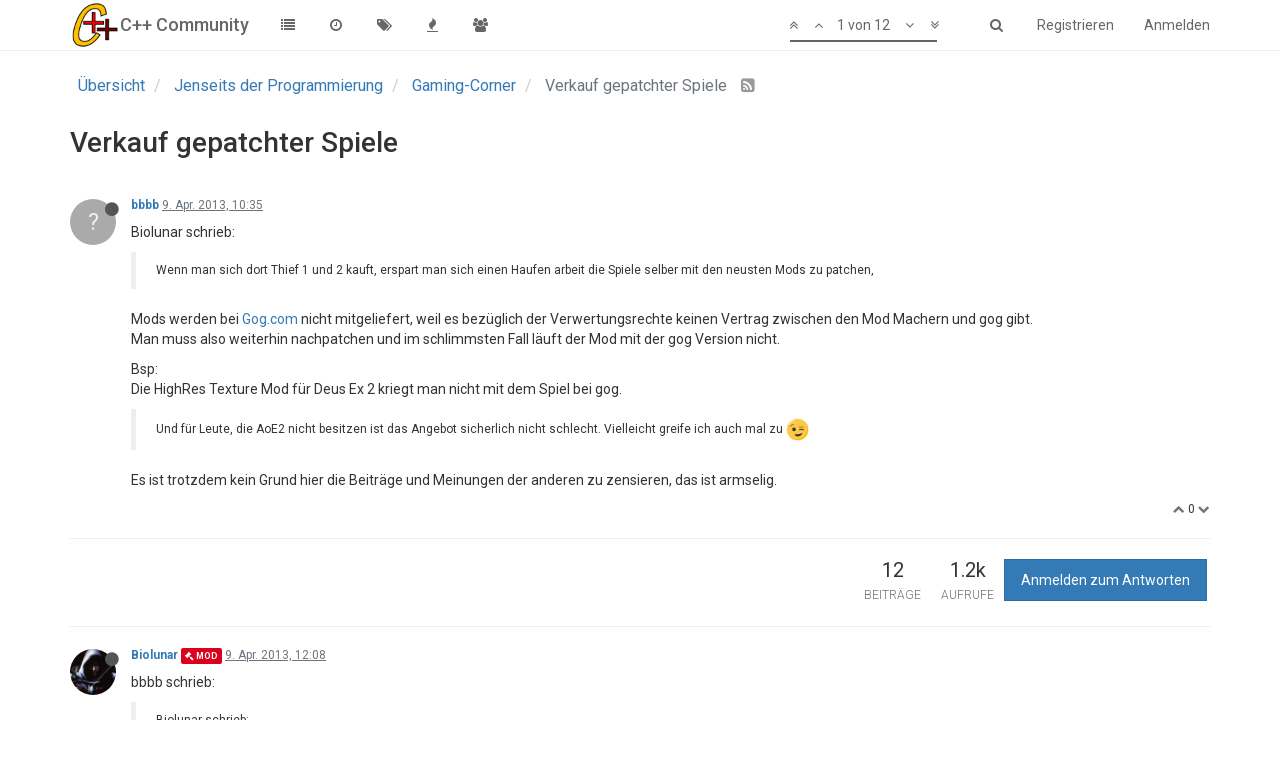

--- FILE ---
content_type: text/html; charset=utf-8
request_url: https://www.c-plusplus.net/forum/topic/315751/verkauf-gepatchter-spiele
body_size: 18611
content:
<!DOCTYPE html>
<html lang="de" data-dir="ltr" style="direction: ltr;"  >
<head>
	<title>Verkauf gepatchter Spiele | C++ Community</title>
	<meta name="viewport" content="width&#x3D;device-width, initial-scale&#x3D;1.0" />
	<meta name="content-type" content="text/html; charset=UTF-8" />
	<meta name="apple-mobile-web-app-capable" content="yes" />
	<meta name="mobile-web-app-capable" content="yes" />
	<meta property="og:site_name" content="C++ Community" />
	<meta name="msapplication-badge" content="frequency=30; polling-uri=https://www.c-plusplus.net/forum/sitemap.xml" />
	<meta name="keywords" content="C++,Cpp,Forum,C#,C,C++/CLI,MFC,VCL,JavaScript,HTML,CSS,SQL,DB,Database,Qt,Boost,IT,Computer Science,CompSci,Informatik,Community,German,Deutsch,Programmiersprache,Code,Spiele,csharp,.Net,dotNet" />
	<meta name="msapplication-square150x150logo" content="/forum/assets/uploads/system/site-logo.png" />
	<meta name="title" content="Verkauf gepatchter Spiele" />
	<meta name="description" content="Biolunar schrieb:  Wenn man sich dort Thief 1 und 2 kauft, erspart man sich einen Haufen arbeit die Spiele selber mit den neusten Mods zu patchen,  Mods werden bei Gog.com nicht mitgeliefert, weil es bezüglich der Verwertungsrechte keinen Vertrag zwischen..." />
	<meta property="og:title" content="Verkauf gepatchter Spiele" />
	<meta property="og:description" content="Biolunar schrieb:  Wenn man sich dort Thief 1 und 2 kauft, erspart man sich einen Haufen arbeit die Spiele selber mit den neusten Mods zu patchen,  Mods werden bei Gog.com nicht mitgeliefert, weil es bezüglich der Verwertungsrechte keinen Vertrag zwischen..." />
	<meta property="og:type" content="article" />
	<meta property="article:published_time" content="2013-04-09T10:35:49.000Z" />
	<meta property="article:modified_time" content="2013-04-10T12:58:16.000Z" />
	<meta property="article:section" content="Gaming-Corner" />
	<meta property="og:image" content="https://www.c-plusplus.net/forum/assets/uploads/system/og-image.png" />
	<meta property="og:image:url" content="https://www.c-plusplus.net/forum/assets/uploads/system/og-image.png" />
	<meta property="og:url" content="https://www.c-plusplus.net/forum/topic/315751/verkauf-gepatchter-spiele" />
	<meta property="og:image:width" content="600" />
	<meta property="og:image:height" content="600" />
	
	<link rel="stylesheet" type="text/css" href="/forum/assets/client.css?v=ab1pehoraso" />
	<link rel="icon" type="image/x-icon" href="/forum/assets/uploads/system/favicon.ico?v=ab1pehoraso" />
	<link rel="manifest" href="/forum/manifest.json" />
	<link rel="search" type="application/opensearchdescription+xml" title="C++ Community" href="/forum/osd.xml" />
	<link rel="apple-touch-icon" href="/forum/assets/uploads/system/touchicon-orig.png" />
	<link rel="icon" sizes="36x36" href="/forum/assets/uploads/system/touchicon-36.png" />
	<link rel="icon" sizes="48x48" href="/forum/assets/uploads/system/touchicon-48.png" />
	<link rel="icon" sizes="72x72" href="/forum/assets/uploads/system/touchicon-72.png" />
	<link rel="icon" sizes="96x96" href="/forum/assets/uploads/system/touchicon-96.png" />
	<link rel="icon" sizes="144x144" href="/forum/assets/uploads/system/touchicon-144.png" />
	<link rel="icon" sizes="192x192" href="/forum/assets/uploads/system/touchicon-192.png" />
	<link rel="prefetch" href="/forum/assets/src/modules/composer.js?v=ab1pehoraso" />
	<link rel="prefetch" href="/forum/assets/src/modules/composer/uploads.js?v=ab1pehoraso" />
	<link rel="prefetch" href="/forum/assets/src/modules/composer/drafts.js?v=ab1pehoraso" />
	<link rel="prefetch" href="/forum/assets/src/modules/composer/tags.js?v=ab1pehoraso" />
	<link rel="prefetch" href="/forum/assets/src/modules/composer/categoryList.js?v=ab1pehoraso" />
	<link rel="prefetch" href="/forum/assets/src/modules/composer/resize.js?v=ab1pehoraso" />
	<link rel="prefetch" href="/forum/assets/src/modules/composer/autocomplete.js?v=ab1pehoraso" />
	<link rel="prefetch" href="/forum/assets/templates/composer.tpl?v=ab1pehoraso" />
	<link rel="prefetch" href="/forum/assets/language/de/topic.json?v=ab1pehoraso" />
	<link rel="prefetch" href="/forum/assets/language/de/modules.json?v=ab1pehoraso" />
	<link rel="prefetch" href="/forum/assets/language/de/tags.json?v=ab1pehoraso" />
	<link rel="prefetch stylesheet" href="https://fonts.googleapis.com/css?family=Roboto:300,400,500,700" />
	<link rel="stylesheet" href="/forum/plugins/nodebb-plugin-emoji/emoji/styles.css?v=ab1pehoraso" />
	<link rel="prefetch stylesheet" href="/forum/plugins/nodebb-plugin-cppnet-markdown/styles/vs.css" />
	<link rel="prefetch" href="/forum/assets/src/modules/highlight.js?v=ab1pehoraso" />
	<link rel="prefetch" href="/forum/assets/language/de/markdown.json?v=ab1pehoraso" />
	<link rel="canonical" href="https://www.c-plusplus.net/forum/topic/315751/verkauf-gepatchter-spiele" />
	<link rel="alternate" type="application/rss+xml" href="/forum/topic/315751.rss" />
	<link rel="up" href="https://www.c-plusplus.net/forum/category/70/gaming-corner" />
	

	<script>
		var RELATIVE_PATH = "/forum";
		var config = JSON.parse('{"relative_path":"/forum","upload_url":"/assets/uploads","siteTitle":"C++ Community","browserTitle":"C++ Community","titleLayout":"&#123;pageTitle&#125; | &#123;browserTitle&#125;","showSiteTitle":true,"minimumTitleLength":3,"maximumTitleLength":255,"minimumPostLength":2,"maximumPostLength":65536,"minimumTagsPerTopic":0,"maximumTagsPerTopic":5,"minimumTagLength":3,"maximumTagLength":15,"useOutgoingLinksPage":false,"allowGuestHandles":true,"allowFileUploads":false,"allowTopicsThumbnail":false,"usePagination":false,"disableChat":false,"disableChatMessageEditing":false,"maximumChatMessageLength":1000,"socketioTransports":["polling","websocket"],"socketioOrigins":"https://www.c-plusplus.net:*","websocketAddress":"","maxReconnectionAttempts":5,"reconnectionDelay":1500,"topicsPerPage":20,"postsPerPage":20,"maximumFileSize":2048,"theme:id":"nodebb-theme-persona","theme:src":"","defaultLang":"de","userLang":"de","loggedIn":false,"uid":-1,"cache-buster":"v=ab1pehoraso","requireEmailConfirmation":true,"topicPostSort":"oldest_to_newest","categoryTopicSort":"newest_to_oldest","csrf_token":false,"searchEnabled":true,"bootswatchSkin":"","enablePostHistory":true,"notificationAlertTimeout":5000,"timeagoCodes":["af","ar","az-short","az","bg","bs","ca","cs","cy","da","de-short","de","dv","el","en-short","en","es-short","es","et","eu","fa-short","fa","fi","fr-short","fr","gl","he","hr","hu","hy","id","is","it-short","it","ja","jv","ko","ky","lt","lv","mk","nl","no","pl","pt-br-short","pt-br","pt-short","pt","ro","rs","ru","rw","si","sk","sl","sr","sv","th","tr-short","tr","uk","uz","vi","zh-CN","zh-TW"],"timeagoCutoff":30,"cookies":{"enabled":false,"message":"[[global:cookies.message]]","dismiss":"[[global:cookies.accept]]","link":"[[global:cookies.learn_more]]"},"acpLang":"de","topicSearchEnabled":false,"composer-default":{},"hideSubCategories":false,"hideCategoryLastPost":false,"enableQuickReply":false,"markdown":{"highlight":1,"theme":"vs.css"},"gdpr":{"require":true,"given":false}}');
		var app = {
			template: "topic",
			user: JSON.parse('{"uid":0,"username":"Gast","userslug":"","fullname":"Gast","email":"","icon:text":"?","icon:bgColor":"#aaa","groupTitle":"","status":"offline","reputation":0,"email:confirmed":false,"postcount":0,"topiccount":0,"profileviews":0,"banned":0,"banned:expire":0,"joindate":0,"lastonline":0,"lastposttime":0,"followingCount":0,"followerCount":0,"picture":"","groupTitleArray":[],"joindateISO":"","lastonlineISO":"","banned_until":0,"banned_until_readable":"Not Banned","unreadData":{"":{},"new":{},"watched":{},"unreplied":{}},"isAdmin":false,"isGlobalMod":false,"isMod":false,"privileges":{"chat":false,"upload:post:image":false,"upload:post:file":false,"search:content":false,"search:users":false,"search:tags":false},"offline":true,"isEmailConfirmSent":false}')
		};
	</script>

	
	
</head>

<body class="page-topic page-topic-315751 page-topic-verkauf-gepatchter-spiele page-topic-category-70 page-topic-category-gaming-corner page-status-200 skin-noskin">
	<nav id="menu" class="slideout-menu hidden">
		<div class="menu-profile">
	
</div>

<section class="menu-section" data-section="navigation">
	<h3 class="menu-section-title">Navigation</h3>
	<ul class="menu-section-list"></ul>
</section>


	</nav>
	<nav id="chats-menu" class="slideout-menu hidden">
		
	</nav>

	<main id="panel" class="slideout-panel">
		<nav class="navbar navbar-default navbar-fixed-top header" id="header-menu" component="navbar">
			<div class="container">
							<div class="navbar-header">
				<button type="button" class="navbar-toggle pull-left" id="mobile-menu">
					<span component="notifications/icon" class="notification-icon fa fa-fw fa-bell-o unread-count" data-content="0"></span>
					<i class="fa fa-lg fa-fw fa-bars"></i>
				</button>
				<button type="button" class="navbar-toggle hidden" id="mobile-chats">
					<span component="chat/icon" class="notification-icon fa fa-fw fa-comments unread-count" data-content="0"></span>
					<i class="fa fa-lg fa-comment-o"></i>
				</button>

				
				<a href="/forum/">
					<img alt="cpp-logo" class=" forum-logo" src="/forum/assets/uploads/system/site-logo.png" />
				</a>
				
				
				<a href="/forum/">
					<h1 class="navbar-brand forum-title">C++ Community</h1>
				</a>
				

				<div component="navbar/title" class="visible-xs hidden">
					<span></span>
				</div>
			</div>

			<div id="nav-dropdown" class="hidden-xs">
				
				
				<ul id="logged-out-menu" class="nav navbar-nav navbar-right">
					
					<li>
						<a href="/forum/register">
							<i class="fa fa-pencil fa-fw hidden-sm hidden-md hidden-lg"></i>
							<span>Registrieren</span>
						</a>
					</li>
					
					<li>
						<a href="/forum/login">
							<i class="fa fa-sign-in fa-fw hidden-sm hidden-md hidden-lg"></i>
							<span>Anmelden</span>
						</a>
					</li>
				</ul>
				
				
				<ul class="nav navbar-nav navbar-right">
					<li>
						<form id="search-form" class="navbar-form navbar-right hidden-xs" role="search" method="GET">
							<button id="search-button" type="button" class="btn btn-link"><i class="fa fa-search fa-fw" title="Suche"></i></button>
							<div class="hidden" id="search-fields">
								<div class="form-group">
									<input type="text" class="form-control" placeholder="Suche" name="query" value="">
									<a href="#"><i class="fa fa-gears fa-fw advanced-search-link"></i></a>
								</div>
								<button type="submit" class="btn btn-default hide">Suche</button>
							</div>
						</form>
					</li>
					<li class="visible-xs" id="search-menu">
						<a href="/forum/search">
							<i class="fa fa-search fa-fw"></i> Suche
						</a>
					</li>
				</ul>
				

				<ul class="nav navbar-nav navbar-right hidden-xs">
					<li>
						<a href="#" id="reconnect" class="hide" title="Connection to C++ Community has been lost, attempting to reconnect...">
							<i class="fa fa-check"></i>
						</a>
					</li>
				</ul>

				<ul class="nav navbar-nav navbar-right pagination-block visible-lg visible-md">
					<li class="dropdown">
						<a><i class="fa fa-angle-double-up pointer fa-fw pagetop"></i></a>
						<a><i class="fa fa-angle-up pointer fa-fw pageup"></i></a>

						<a href="#" class="dropdown-toggle" data-toggle="dropdown">
							<span class="pagination-text"></span>
						</a>

						<a><i class="fa fa-angle-down pointer fa-fw pagedown"></i></a>
						<a><i class="fa fa-angle-double-down pointer fa-fw pagebottom"></i></a>

						<div class="progress-container">
							<div class="progress-bar"></div>
						</div>

						<ul class="dropdown-menu" role="menu">
							<li>
  								<input type="text" class="form-control" id="indexInput" placeholder="Seitenzahl eingeben">
  							</li>
						</ul>
					</li>
				</ul>

				<ul id="main-nav" class="nav navbar-nav">
					
					
					<li class="">
						<a class="navigation-link" href="/forum/categories" title="Kategorien" >
							
							<i class="fa fa-fw fa-list" data-content=""></i>
							

							
							<span class="visible-xs-inline">Kategorien</span>
							
						</a>
					</li>
					
					
					
					<li class="">
						<a class="navigation-link" href="/forum/recent" title="Aktuell" >
							
							<i class="fa fa-fw fa-clock-o" data-content=""></i>
							

							
							<span class="visible-xs-inline">Aktuell</span>
							
						</a>
					</li>
					
					
					
					<li class="">
						<a class="navigation-link" href="/forum/tags" title="Tags" >
							
							<i class="fa fa-fw fa-tags" data-content=""></i>
							

							
							<span class="visible-xs-inline">Tags</span>
							
						</a>
					</li>
					
					
					
					<li class="">
						<a class="navigation-link" href="/forum/popular" title="Beliebt" >
							
							<i class="fa fa-fw fa-fire" data-content=""></i>
							

							
							<span class="visible-xs-inline">Beliebt</span>
							
						</a>
					</li>
					
					
					
					
					
					<li class="">
						<a class="navigation-link" href="/forum/groups" title="Gruppen" >
							
							<i class="fa fa-fw fa-group" data-content=""></i>
							

							
							<span class="visible-xs-inline">Gruppen</span>
							
						</a>
					</li>
					
					
				</ul>

				
			</div>

			</div>
		</nav>
		<div class="container" id="content">
			<noscript>
		<div class="alert alert-danger">
			<p>
				Your browser does not seem to support JavaScript. As a result, your viewing experience will be diminished, and you may not be able to execute some actions.
			</p>
			<p>
				Please download a browser that supports JavaScript, or enable it if it's disabled (i.e. NoScript).
			</p>
		</div>
	</noscript>

<ol class="breadcrumb">
	
	<li itemscope="itemscope" itemtype="http://data-vocabulary.org/Breadcrumb" >
		<a href="/forum/" itemprop="url">
			<span itemprop="title">
				Übersicht
				
			</span>
		</a>
	</li>
	
	<li itemscope="itemscope" itemtype="http://data-vocabulary.org/Breadcrumb" >
		<a href="/forum/category/72/jenseits-der-programmierung" itemprop="url">
			<span itemprop="title">
				Jenseits der Programmierung
				
			</span>
		</a>
	</li>
	
	<li itemscope="itemscope" itemtype="http://data-vocabulary.org/Breadcrumb" >
		<a href="/forum/category/70/gaming-corner" itemprop="url">
			<span itemprop="title">
				Gaming-Corner
				
			</span>
		</a>
	</li>
	
	<li component="breadcrumb/current" itemscope="itemscope" itemtype="http://data-vocabulary.org/Breadcrumb" class="active">
		
			<span itemprop="title">
				Verkauf gepatchter Spiele
				
				
				<a target="_blank" href="/forum/topic/315751.rss"><i class="fa fa-rss-square"></i></a>
				
			</span>
		
	</li>
	
</ol>

<div widget-area="header">
	
</div>
<div class="row">
	<div class="topic col-lg-12">

		<h1 component="post/header" class="hidden-xs" itemprop="name">

			<i class="pull-left fa fa-thumb-tack hidden" title="Angeheftet"></i>
			<i class="pull-left fa fa-lock hidden" title="Gesperrt"></i>
			<i class="pull-left fa fa-arrow-circle-right hidden" title="Verschoben"></i>
			

			<span class="topic-title" component="topic/title">Verkauf gepatchter Spiele</span>
		</h1>

		

		<div component="topic/deleted/message" class="alert alert-warning hidden clearfix">
			<span class="pull-left">Dieses Thema wurde gelöscht. Nur Nutzer mit entsprechenden Rechten können es sehen.</span>
			<span class="pull-right">
				
			</span>
		</div>

		<hr class="visible-xs" />

		<ul component="topic" class="posts" data-tid="315751" data-cid="70">
			
				<li component="post" class="" data-index="0" data-pid="2314014" data-uid="0" data-timestamp="1365503749000" data-username="bbbb" data-userslug="" itemscope itemtype="http://schema.org/Comment">
					<a component="post/anchor" data-index="0" id="0"></a>

					<meta itemprop="datePublished" content="2013-04-09T10:35:49.000Z">
					<meta itemprop="dateModified" content="">

					<div class="clearfix post-header">
	<div class="icon pull-left">
		<a href="#">
			
			<div component="user/picture" data-uid="0" class="user-icon" style="background-color: #aaa;">?</div>
			
			<i component="user/status" class="fa fa-circle status offline" title="Offline"></i>

		</a>
	</div>

	<small class="pull-left">
		<strong>
			<a href="#" itemprop="author" data-username="bbbb" data-uid="0">bbbb</a>
		</strong>

		

		

		<span class="visible-xs-inline-block visible-sm-inline-block visible-md-inline-block visible-lg-inline-block">
			<a class="permalink" href="/forum/post/2314014"><span class="timeago" title="2013-04-09T10:35:49.000Z"></span></a>

			<i component="post/edit-indicator" class="fa fa-pencil-square edit-icon hidden"></i>

			<small data-editor="" component="post/editor" class="hidden">zuletzt editiert von  <span class="timeago" title=""></span></small>

			

			<span>
				
			</span>
		</span>
		<span class="bookmarked"><i class="fa fa-bookmark-o"></i></span>

	</small>
</div>

<br />

<div class="content" component="post/content" itemprop="text">
	<p>Biolunar schrieb:</p>
<blockquote>
<p>Wenn man sich dort Thief 1 und 2 kauft, erspart man sich einen Haufen arbeit die Spiele selber mit den neusten Mods zu patchen,</p>
</blockquote>
<p>Mods werden bei <a href="http://Gog.com" rel="nofollow">Gog.com</a> nicht mitgeliefert, weil es bezüglich der Verwertungsrechte keinen Vertrag zwischen den Mod Machern und gog gibt.<br />
Man muss also weiterhin nachpatchen und im schlimmsten Fall läuft der Mod mit der gog Version nicht.</p>
<p>Bsp:<br />
Die HighRes Texture Mod für Deus Ex 2 kriegt man nicht mit dem Spiel bei gog.</p>
<blockquote>
<p>Und für Leute, die AoE2 nicht besitzen ist das Angebot sicherlich nicht schlecht. Vielleicht greife ich auch mal zu <img
      src="https://www.c-plusplus.net/forum/plugins/nodebb-plugin-emoji/emoji/emoji-one/1f609.png?v=ab1pehoraso"
      class="not-responsive emoji emoji-emoji-one emoji--winking_face"
      title=";)"
      alt="😉"
    /></p>
</blockquote>
<p>Es ist trotzdem kein Grund hier die Beiträge und Meinungen der anderen zu zensieren, das ist armselig.</p>

</div>

<div class="clearfix post-footer">
	

	<small class="pull-right">
		<span class="post-tools">
			<a component="post/reply" href="#" class="no-select hidden">Antworten</a>
			<a component="post/quote" href="#" class="no-select hidden">Zitieren</a>
		</span>

		
		<span class="votes">
			<a component="post/upvote" href="#" class="">
				<i class="fa fa-chevron-up"></i>
			</a>

			<span component="post/vote-count" data-votes="0">0</span>

			
			<a component="post/downvote" href="#" class="">
				<i class="fa fa-chevron-down"></i>
			</a>
			
		</span>
		

		<span component="post/tools" class="dropdown moderator-tools bottom-sheet hidden">
	<a href="#" data-toggle="dropdown"><i class="fa fa-fw fa-ellipsis-v"></i></a>
	<ul class="dropdown-menu dropdown-menu-right" role="menu"></ul>
</span>

	</small>

	
	<a component="post/reply-count" href="#" class="threaded-replies no-select hidden">
		<span component="post/reply-count/avatars" class="avatars ">
			
		</span>

		<span class="replies-count" component="post/reply-count/text" data-replies="0">1 Antwort</span>
		<span class="replies-last hidden-xs">Letzte Antwort <span class="timeago" title=""></span></span>

		<i class="fa fa-fw fa-chevron-right" component="post/replies/open"></i>
		<i class="fa fa-fw fa-chevron-down hidden" component="post/replies/close"></i>
		<i class="fa fa-fw fa-spin fa-spinner hidden" component="post/replies/loading"></i>
	</a>
	
</div>

<hr />

					
					<div class="post-bar-placeholder"></div>
					
				</li>
			
				<li component="post" class="" data-index="1" data-pid="2314066" data-uid="23221" data-timestamp="1365509288000" data-username="Biolunar" data-userslug="biolunar" itemscope itemtype="http://schema.org/Comment">
					<a component="post/anchor" data-index="1" id="1"></a>

					<meta itemprop="datePublished" content="2013-04-09T12:08:08.000Z">
					<meta itemprop="dateModified" content="">

					<div class="clearfix post-header">
	<div class="icon pull-left">
		<a href="/forum/user/biolunar">
			
			<img component="user/picture" data-uid="23221" src="/forum/assets/uploads/profile/23221-profileavatar.png" align="left" itemprop="image" />
			
			<i component="user/status" class="fa fa-circle status offline" title="Offline"></i>

		</a>
	</div>

	<small class="pull-left">
		<strong>
			<a href="/forum/user/biolunar" itemprop="author" data-username="Biolunar" data-uid="23221">Biolunar</a>
		</strong>

		

<a href="/forum/groups/../user/biolunar"><small class="label group-label inline-block" style="background-color: #db001d;"><i class="fa fa-gavel"></i> Mod</small></a>



		

		<span class="visible-xs-inline-block visible-sm-inline-block visible-md-inline-block visible-lg-inline-block">
			<a class="permalink" href="/forum/post/2314066"><span class="timeago" title="2013-04-09T12:08:08.000Z"></span></a>

			<i component="post/edit-indicator" class="fa fa-pencil-square edit-icon hidden"></i>

			<small data-editor="" component="post/editor" class="hidden">zuletzt editiert von  <span class="timeago" title=""></span></small>

			

			<span>
				
			</span>
		</span>
		<span class="bookmarked"><i class="fa fa-bookmark-o"></i></span>

	</small>
</div>

<br />

<div class="content" component="post/content" itemprop="text">
	<p>bbbb schrieb:</p>
<blockquote>
<p>Biolunar schrieb:</p>
<blockquote>
<p>Wenn man sich dort Thief 1 und 2 kauft, erspart man sich einen Haufen arbeit die Spiele selber mit den neusten Mods zu patchen,</p>
</blockquote>
<p>Mods werden bei <a href="http://Gog.com" rel="nofollow">Gog.com</a> nicht mitgeliefert, weil es bezüglich der Verwertungsrechte keinen Vertrag zwischen den Mod Machern und gog gibt.<br />
Man muss also weiterhin nachpatchen und im schlimmsten Fall läuft der Mod mit der gog Version nicht.</p>
</blockquote>
<p>Einfach irgendwas falsches Behaupten, warum auch nicht? Ich besitze die o.g. Spiele und dort ist in der Version schon alles passend zusammengepatcht, damit es reibungslos funktioniert. Dabei wurden die Patches/Mods aus der Community verwendet.</p>
<p>bbbb schrieb:</p>
<blockquote>
<p>Es ist trotzdem kein Grund hier die Beiträge und Meinungen der anderen zu zensieren, das ist armselig.</p>
</blockquote>
<p>Es werden keine Meinungen zensiert.</p>

</div>

<div class="clearfix post-footer">
	

	<small class="pull-right">
		<span class="post-tools">
			<a component="post/reply" href="#" class="no-select hidden">Antworten</a>
			<a component="post/quote" href="#" class="no-select hidden">Zitieren</a>
		</span>

		
		<span class="votes">
			<a component="post/upvote" href="#" class="">
				<i class="fa fa-chevron-up"></i>
			</a>

			<span component="post/vote-count" data-votes="0">0</span>

			
			<a component="post/downvote" href="#" class="">
				<i class="fa fa-chevron-down"></i>
			</a>
			
		</span>
		

		<span component="post/tools" class="dropdown moderator-tools bottom-sheet hidden">
	<a href="#" data-toggle="dropdown"><i class="fa fa-fw fa-ellipsis-v"></i></a>
	<ul class="dropdown-menu dropdown-menu-right" role="menu"></ul>
</span>

	</small>

	
	<a component="post/reply-count" href="#" class="threaded-replies no-select hidden">
		<span component="post/reply-count/avatars" class="avatars ">
			
		</span>

		<span class="replies-count" component="post/reply-count/text" data-replies="0">1 Antwort</span>
		<span class="replies-last hidden-xs">Letzte Antwort <span class="timeago" title=""></span></span>

		<i class="fa fa-fw fa-chevron-right" component="post/replies/open"></i>
		<i class="fa fa-fw fa-chevron-down hidden" component="post/replies/close"></i>
		<i class="fa fa-fw fa-spin fa-spinner hidden" component="post/replies/loading"></i>
	</a>
	
</div>

<hr />

					
				</li>
			
				<li component="post" class="" data-index="2" data-pid="2314185" data-uid="0" data-timestamp="1365527695000" data-username="bbbb" data-userslug="" itemscope itemtype="http://schema.org/Comment">
					<a component="post/anchor" data-index="2" id="2"></a>

					<meta itemprop="datePublished" content="2013-04-09T17:14:55.000Z">
					<meta itemprop="dateModified" content="">

					<div class="clearfix post-header">
	<div class="icon pull-left">
		<a href="#">
			
			<div component="user/picture" data-uid="0" class="user-icon" style="background-color: #aaa;">?</div>
			
			<i component="user/status" class="fa fa-circle status offline" title="Offline"></i>

		</a>
	</div>

	<small class="pull-left">
		<strong>
			<a href="#" itemprop="author" data-username="bbbb" data-uid="0">bbbb</a>
		</strong>

		

		

		<span class="visible-xs-inline-block visible-sm-inline-block visible-md-inline-block visible-lg-inline-block">
			<a class="permalink" href="/forum/post/2314185"><span class="timeago" title="2013-04-09T17:14:55.000Z"></span></a>

			<i component="post/edit-indicator" class="fa fa-pencil-square edit-icon hidden"></i>

			<small data-editor="" component="post/editor" class="hidden">zuletzt editiert von  <span class="timeago" title=""></span></small>

			

			<span>
				
			</span>
		</span>
		<span class="bookmarked"><i class="fa fa-bookmark-o"></i></span>

	</small>
</div>

<br />

<div class="content" component="post/content" itemprop="text">
	<p>Biolunar schrieb:</p>
<blockquote>
<p>bbbb schrieb:</p>
<blockquote>
<p>Biolunar schrieb:</p>
<blockquote>
<p>Wenn man sich dort Thief 1 und 2 kauft, erspart man sich einen Haufen arbeit die Spiele selber mit den neusten Mods zu patchen,</p>
</blockquote>
<p>Mods werden bei <a href="http://Gog.com" rel="nofollow">Gog.com</a> nicht mitgeliefert, weil es bezüglich der Verwertungsrechte keinen Vertrag zwischen den Mod Machern und gog gibt.<br />
Man muss also weiterhin nachpatchen und im schlimmsten Fall läuft der Mod mit der gog Version nicht.</p>
</blockquote>
<p>Einfach irgendwas falsches Behaupten, warum auch nicht? Ich besitze die o.g. Spiele und dort ist in der Version schon alles passend zusammengepatcht, damit es reibungslos funktioniert. Dabei wurden die Patches/Mods aus der Community verwendet.</p>
</blockquote>
<p>Das wäre illegal, also rede hier nicht so nen Unsinn.</p>
<p>In einem Mod befindet sich nämlich vom Originalspiel völlig unabhänigg erzeugter Content. Das Trifft z.B. auf die HiRes Texturen des Deus Ex 2 Mods zu.<br />
Gog darf also gar nicht einfach diesen Patch nehmen und den dann reinpatchen, dazu bräuchten sie die Verwertungsrechte oder eine Lizenz der Urheber, in diesem Falle also der Mod macher.</p>
<p>Gecrackte EXE Dateien, die die CD Abfrage rausmachen sind wieder ein ganz anderes Thema. Der Größte Teil der Exe gehört da nämlich immer noch dem Spieleentwickler/Publisher und nicht dem Cracker, an den veränderten Bits hat allerdings der Cracker die Urheberrechte, sofern die Schöpfungshöhe ausreichend hoch ist.</p>
<p>Wenn es also in Thief 1 oder 2 eingepatchte Mods geben sollte, dann muss es hier eine vertragliche Vereinbarung mit dem Modentwicklern geben.<br />
<strong>Ist dies nicht der Fall, dann ist <a href="http://gog.com" rel="nofollow">gog.com</a> eine illegale Plattform! Das wäre nämlich die Konsequenz deiner Aussage, also halt mal den Ball falch und stell nicht einfach Behauptungen in den Raum, sondern liefere Beweise wie z.B. Angaben im Copyrighttext der jeweiligen Spiele, da müssen entsprechend weitere Angaben vorhanden sein.</strong></p>
<blockquote>
<p>bbbb schrieb:</p>
<blockquote>
<p>Es ist trotzdem kein Grund hier die Beiträge und Meinungen der anderen zu zensieren, das ist armselig.</p>
</blockquote>
<p>Es werden keine Meinungen zensiert.</p>
</blockquote>
<p>Und wo ist das gelöschte Posting, na?<br />
Also hör auf hier herumzulügen!</p>

</div>

<div class="clearfix post-footer">
	

	<small class="pull-right">
		<span class="post-tools">
			<a component="post/reply" href="#" class="no-select hidden">Antworten</a>
			<a component="post/quote" href="#" class="no-select hidden">Zitieren</a>
		</span>

		
		<span class="votes">
			<a component="post/upvote" href="#" class="">
				<i class="fa fa-chevron-up"></i>
			</a>

			<span component="post/vote-count" data-votes="0">0</span>

			
			<a component="post/downvote" href="#" class="">
				<i class="fa fa-chevron-down"></i>
			</a>
			
		</span>
		

		<span component="post/tools" class="dropdown moderator-tools bottom-sheet hidden">
	<a href="#" data-toggle="dropdown"><i class="fa fa-fw fa-ellipsis-v"></i></a>
	<ul class="dropdown-menu dropdown-menu-right" role="menu"></ul>
</span>

	</small>

	
	<a component="post/reply-count" href="#" class="threaded-replies no-select hidden">
		<span component="post/reply-count/avatars" class="avatars ">
			
		</span>

		<span class="replies-count" component="post/reply-count/text" data-replies="0">1 Antwort</span>
		<span class="replies-last hidden-xs">Letzte Antwort <span class="timeago" title=""></span></span>

		<i class="fa fa-fw fa-chevron-right" component="post/replies/open"></i>
		<i class="fa fa-fw fa-chevron-down hidden" component="post/replies/close"></i>
		<i class="fa fa-fw fa-spin fa-spinner hidden" component="post/replies/loading"></i>
	</a>
	
</div>

<hr />

					
				</li>
			
				<li component="post" class="" data-index="3" data-pid="2314187" data-uid="0" data-timestamp="1365527846000" data-username="bbbb" data-userslug="" itemscope itemtype="http://schema.org/Comment">
					<a component="post/anchor" data-index="3" id="3"></a>

					<meta itemprop="datePublished" content="2013-04-09T17:17:26.000Z">
					<meta itemprop="dateModified" content="">

					<div class="clearfix post-header">
	<div class="icon pull-left">
		<a href="#">
			
			<div component="user/picture" data-uid="0" class="user-icon" style="background-color: #aaa;">?</div>
			
			<i component="user/status" class="fa fa-circle status offline" title="Offline"></i>

		</a>
	</div>

	<small class="pull-left">
		<strong>
			<a href="#" itemprop="author" data-username="bbbb" data-uid="0">bbbb</a>
		</strong>

		

		

		<span class="visible-xs-inline-block visible-sm-inline-block visible-md-inline-block visible-lg-inline-block">
			<a class="permalink" href="/forum/post/2314187"><span class="timeago" title="2013-04-09T17:17:26.000Z"></span></a>

			<i component="post/edit-indicator" class="fa fa-pencil-square edit-icon hidden"></i>

			<small data-editor="" component="post/editor" class="hidden">zuletzt editiert von  <span class="timeago" title=""></span></small>

			

			<span>
				
			</span>
		</span>
		<span class="bookmarked"><i class="fa fa-bookmark-o"></i></span>

	</small>
</div>

<br />

<div class="content" component="post/content" itemprop="text">
	<p>Noch ein anderes Beispiel.</p>
<p>Von Falcon 4.0 gab es mal vor wenigen Jahren eine modifzierte Neuauflage, die war aber grafisch schlechter als das der Mod Macher von FreeFalcon (ehemals eFalcon).</p>
<p>Die EXE war zwar legal, da der Quellcode von Hasbro lizensiert und dann an moderne Systeme angepaßt wurde, aber der Content der neuen 3d Modelle, die es in Free Faclon gab, die waren logischerweise nicht dabei, weil hier die Urhebrrechte die Mod Macher haben und nicht Hasbro.</p>
<p>Deswegen gab es dann in dieser Faclon neu Auflage weiterhin die alten 3d Modelle.</p>

</div>

<div class="clearfix post-footer">
	

	<small class="pull-right">
		<span class="post-tools">
			<a component="post/reply" href="#" class="no-select hidden">Antworten</a>
			<a component="post/quote" href="#" class="no-select hidden">Zitieren</a>
		</span>

		
		<span class="votes">
			<a component="post/upvote" href="#" class="">
				<i class="fa fa-chevron-up"></i>
			</a>

			<span component="post/vote-count" data-votes="0">0</span>

			
			<a component="post/downvote" href="#" class="">
				<i class="fa fa-chevron-down"></i>
			</a>
			
		</span>
		

		<span component="post/tools" class="dropdown moderator-tools bottom-sheet hidden">
	<a href="#" data-toggle="dropdown"><i class="fa fa-fw fa-ellipsis-v"></i></a>
	<ul class="dropdown-menu dropdown-menu-right" role="menu"></ul>
</span>

	</small>

	
	<a component="post/reply-count" href="#" class="threaded-replies no-select hidden">
		<span component="post/reply-count/avatars" class="avatars ">
			
		</span>

		<span class="replies-count" component="post/reply-count/text" data-replies="0">1 Antwort</span>
		<span class="replies-last hidden-xs">Letzte Antwort <span class="timeago" title=""></span></span>

		<i class="fa fa-fw fa-chevron-right" component="post/replies/open"></i>
		<i class="fa fa-fw fa-chevron-down hidden" component="post/replies/close"></i>
		<i class="fa fa-fw fa-spin fa-spinner hidden" component="post/replies/loading"></i>
	</a>
	
</div>

<hr />

					
				</li>
			
				<li component="post" class="" data-index="4" data-pid="2314188" data-uid="0" data-timestamp="1365528160000" data-username="bbbb" data-userslug="" itemscope itemtype="http://schema.org/Comment">
					<a component="post/anchor" data-index="4" id="4"></a>

					<meta itemprop="datePublished" content="2013-04-09T17:22:40.000Z">
					<meta itemprop="dateModified" content="">

					<div class="clearfix post-header">
	<div class="icon pull-left">
		<a href="#">
			
			<div component="user/picture" data-uid="0" class="user-icon" style="background-color: #aaa;">?</div>
			
			<i component="user/status" class="fa fa-circle status offline" title="Offline"></i>

		</a>
	</div>

	<small class="pull-left">
		<strong>
			<a href="#" itemprop="author" data-username="bbbb" data-uid="0">bbbb</a>
		</strong>

		

		

		<span class="visible-xs-inline-block visible-sm-inline-block visible-md-inline-block visible-lg-inline-block">
			<a class="permalink" href="/forum/post/2314188"><span class="timeago" title="2013-04-09T17:22:40.000Z"></span></a>

			<i component="post/edit-indicator" class="fa fa-pencil-square edit-icon hidden"></i>

			<small data-editor="" component="post/editor" class="hidden">zuletzt editiert von  <span class="timeago" title=""></span></small>

			

			<span>
				
			</span>
		</span>
		<span class="bookmarked"><i class="fa fa-bookmark-o"></i></span>

	</small>
</div>

<br />

<div class="content" component="post/content" itemprop="text">
	<p><a href="http://Gog.com" rel="nofollow">Gog.com</a> kann und darf also gar nicht einfach irgendwelche Mods in ihre Spiele reinpatchen, nur weil es diese Patches und Mods irgendwo im Internet herumliegen gibt.</p>
<p>Es müssen die Lizenze zu den Mods beachtet werde und gegebenenfalls Vertragsvereinbarungen mit den Urhebern, also den Machern des Mods, abgeschlossen werden, ehe <a href="http://gog.com" rel="nofollow">gog.com</a> diese Teile zusammen mit dem Spiel mitvertreiben und verkaufen darf.</p>

</div>

<div class="clearfix post-footer">
	

	<small class="pull-right">
		<span class="post-tools">
			<a component="post/reply" href="#" class="no-select hidden">Antworten</a>
			<a component="post/quote" href="#" class="no-select hidden">Zitieren</a>
		</span>

		
		<span class="votes">
			<a component="post/upvote" href="#" class="">
				<i class="fa fa-chevron-up"></i>
			</a>

			<span component="post/vote-count" data-votes="0">0</span>

			
			<a component="post/downvote" href="#" class="">
				<i class="fa fa-chevron-down"></i>
			</a>
			
		</span>
		

		<span component="post/tools" class="dropdown moderator-tools bottom-sheet hidden">
	<a href="#" data-toggle="dropdown"><i class="fa fa-fw fa-ellipsis-v"></i></a>
	<ul class="dropdown-menu dropdown-menu-right" role="menu"></ul>
</span>

	</small>

	
	<a component="post/reply-count" href="#" class="threaded-replies no-select hidden">
		<span component="post/reply-count/avatars" class="avatars ">
			
		</span>

		<span class="replies-count" component="post/reply-count/text" data-replies="0">1 Antwort</span>
		<span class="replies-last hidden-xs">Letzte Antwort <span class="timeago" title=""></span></span>

		<i class="fa fa-fw fa-chevron-right" component="post/replies/open"></i>
		<i class="fa fa-fw fa-chevron-down hidden" component="post/replies/close"></i>
		<i class="fa fa-fw fa-spin fa-spinner hidden" component="post/replies/loading"></i>
	</a>
	
</div>

<hr />

					
				</li>
			
				<li component="post" class="" data-index="5" data-pid="2314216" data-uid="71" data-timestamp="1365529788000" data-username="TGGC" data-userslug="tggc" itemscope itemtype="http://schema.org/Comment">
					<a component="post/anchor" data-index="5" id="5"></a>

					<meta itemprop="datePublished" content="2013-04-09T17:49:48.000Z">
					<meta itemprop="dateModified" content="">

					<div class="clearfix post-header">
	<div class="icon pull-left">
		<a href="/forum/user/tggc">
			
			<img component="user/picture" data-uid="71" src="/forum/assets/uploads/profile/71-profileavatar.png" align="left" itemprop="image" />
			
			<i component="user/status" class="fa fa-circle status offline" title="Offline"></i>

		</a>
	</div>

	<small class="pull-left">
		<strong>
			<a href="/forum/user/tggc" itemprop="author" data-username="TGGC" data-uid="71">TGGC</a>
		</strong>

		

		

		<span class="visible-xs-inline-block visible-sm-inline-block visible-md-inline-block visible-lg-inline-block">
			<a class="permalink" href="/forum/post/2314216"><span class="timeago" title="2013-04-09T17:49:48.000Z"></span></a>

			<i component="post/edit-indicator" class="fa fa-pencil-square edit-icon hidden"></i>

			<small data-editor="" component="post/editor" class="hidden">zuletzt editiert von  <span class="timeago" title=""></span></small>

			

			<span>
				
			</span>
		</span>
		<span class="bookmarked"><i class="fa fa-bookmark-o"></i></span>

	</small>
</div>

<br />

<div class="content" component="post/content" itemprop="text">
	<p>bbbb schrieb:</p>
<blockquote>
<p><a href="http://Gog.com" rel="nofollow">Gog.com</a> kann und darf also gar nicht einfach irgendwelche Mods in ihre Spiele reinpatchen, nur weil es diese Patches und Mods irgendwo im Internet herumliegen gibt.</p>
<p>Es müssen die Lizenze zu den Mods beachtet werde und gegebenenfalls Vertragsvereinbarungen mit den Urhebern, also den Machern des Mods, abgeschlossen werden, ehe <a href="http://gog.com" rel="nofollow">gog.com</a> diese Teile zusammen mit dem Spiel mitvertreiben und verkaufen darf.</p>
</blockquote>
<p>Also ist es doch nicht illegal, wie du eben noch behauptet hast?</p>

</div>

<div class="clearfix post-footer">
	

	<small class="pull-right">
		<span class="post-tools">
			<a component="post/reply" href="#" class="no-select hidden">Antworten</a>
			<a component="post/quote" href="#" class="no-select hidden">Zitieren</a>
		</span>

		
		<span class="votes">
			<a component="post/upvote" href="#" class="">
				<i class="fa fa-chevron-up"></i>
			</a>

			<span component="post/vote-count" data-votes="0">0</span>

			
			<a component="post/downvote" href="#" class="">
				<i class="fa fa-chevron-down"></i>
			</a>
			
		</span>
		

		<span component="post/tools" class="dropdown moderator-tools bottom-sheet hidden">
	<a href="#" data-toggle="dropdown"><i class="fa fa-fw fa-ellipsis-v"></i></a>
	<ul class="dropdown-menu dropdown-menu-right" role="menu"></ul>
</span>

	</small>

	
	<a component="post/reply-count" href="#" class="threaded-replies no-select hidden">
		<span component="post/reply-count/avatars" class="avatars ">
			
		</span>

		<span class="replies-count" component="post/reply-count/text" data-replies="0">1 Antwort</span>
		<span class="replies-last hidden-xs">Letzte Antwort <span class="timeago" title=""></span></span>

		<i class="fa fa-fw fa-chevron-right" component="post/replies/open"></i>
		<i class="fa fa-fw fa-chevron-down hidden" component="post/replies/close"></i>
		<i class="fa fa-fw fa-spin fa-spinner hidden" component="post/replies/loading"></i>
	</a>
	
</div>

<hr />

					
				</li>
			
				<li component="post" class="" data-index="6" data-pid="2314230" data-uid="23221" data-timestamp="1365530907000" data-username="Biolunar" data-userslug="biolunar" itemscope itemtype="http://schema.org/Comment">
					<a component="post/anchor" data-index="6" id="6"></a>

					<meta itemprop="datePublished" content="2013-04-09T18:08:27.000Z">
					<meta itemprop="dateModified" content="">

					<div class="clearfix post-header">
	<div class="icon pull-left">
		<a href="/forum/user/biolunar">
			
			<img component="user/picture" data-uid="23221" src="/forum/assets/uploads/profile/23221-profileavatar.png" align="left" itemprop="image" />
			
			<i component="user/status" class="fa fa-circle status offline" title="Offline"></i>

		</a>
	</div>

	<small class="pull-left">
		<strong>
			<a href="/forum/user/biolunar" itemprop="author" data-username="Biolunar" data-uid="23221">Biolunar</a>
		</strong>

		

<a href="/forum/groups/../user/biolunar"><small class="label group-label inline-block" style="background-color: #db001d;"><i class="fa fa-gavel"></i> Mod</small></a>



		

		<span class="visible-xs-inline-block visible-sm-inline-block visible-md-inline-block visible-lg-inline-block">
			<a class="permalink" href="/forum/post/2314230"><span class="timeago" title="2013-04-09T18:08:27.000Z"></span></a>

			<i component="post/edit-indicator" class="fa fa-pencil-square edit-icon hidden"></i>

			<small data-editor="" component="post/editor" class="hidden">zuletzt editiert von  <span class="timeago" title=""></span></small>

			

			<span>
				
			</span>
		</span>
		<span class="bookmarked"><i class="fa fa-bookmark-o"></i></span>

	</small>
</div>

<br />

<div class="content" component="post/content" itemprop="text">
	<p>Woher soll ich wissen was für Veträge da geschlossen wurden (wenn überhaupt)?<br />
Dass eine gepatchte Version verwendet wird, steht auf der <a href="http://www.gog.com/gamecard/thief_gold" rel="nofollow">Produktseite</a>: „ACCEPTANCE OF END USER LICENSE AGREEMENT REQUIRED TO PLAYPatched to version 1.37 (DDFix 1.3.11)“. DDFix ist der Mod.</p>

</div>

<div class="clearfix post-footer">
	

	<small class="pull-right">
		<span class="post-tools">
			<a component="post/reply" href="#" class="no-select hidden">Antworten</a>
			<a component="post/quote" href="#" class="no-select hidden">Zitieren</a>
		</span>

		
		<span class="votes">
			<a component="post/upvote" href="#" class="">
				<i class="fa fa-chevron-up"></i>
			</a>

			<span component="post/vote-count" data-votes="0">0</span>

			
			<a component="post/downvote" href="#" class="">
				<i class="fa fa-chevron-down"></i>
			</a>
			
		</span>
		

		<span component="post/tools" class="dropdown moderator-tools bottom-sheet hidden">
	<a href="#" data-toggle="dropdown"><i class="fa fa-fw fa-ellipsis-v"></i></a>
	<ul class="dropdown-menu dropdown-menu-right" role="menu"></ul>
</span>

	</small>

	
	<a component="post/reply-count" href="#" class="threaded-replies no-select hidden">
		<span component="post/reply-count/avatars" class="avatars ">
			
		</span>

		<span class="replies-count" component="post/reply-count/text" data-replies="0">1 Antwort</span>
		<span class="replies-last hidden-xs">Letzte Antwort <span class="timeago" title=""></span></span>

		<i class="fa fa-fw fa-chevron-right" component="post/replies/open"></i>
		<i class="fa fa-fw fa-chevron-down hidden" component="post/replies/close"></i>
		<i class="fa fa-fw fa-spin fa-spinner hidden" component="post/replies/loading"></i>
	</a>
	
</div>

<hr />

					
				</li>
			
				<li component="post" class="" data-index="7" data-pid="2314260" data-uid="0" data-timestamp="1365535032000" data-username="void_ptr" data-userslug="" itemscope itemtype="http://schema.org/Comment">
					<a component="post/anchor" data-index="7" id="7"></a>

					<meta itemprop="datePublished" content="2013-04-09T19:17:12.000Z">
					<meta itemprop="dateModified" content="">

					<div class="clearfix post-header">
	<div class="icon pull-left">
		<a href="#">
			
			<div component="user/picture" data-uid="0" class="user-icon" style="background-color: #aaa;">?</div>
			
			<i component="user/status" class="fa fa-circle status offline" title="Offline"></i>

		</a>
	</div>

	<small class="pull-left">
		<strong>
			<a href="#" itemprop="author" data-username="void_ptr" data-uid="0">void_ptr</a>
		</strong>

		

		

		<span class="visible-xs-inline-block visible-sm-inline-block visible-md-inline-block visible-lg-inline-block">
			<a class="permalink" href="/forum/post/2314260"><span class="timeago" title="2013-04-09T19:17:12.000Z"></span></a>

			<i component="post/edit-indicator" class="fa fa-pencil-square edit-icon hidden"></i>

			<small data-editor="" component="post/editor" class="hidden">zuletzt editiert von  <span class="timeago" title=""></span></small>

			

			<span>
				
			</span>
		</span>
		<span class="bookmarked"><i class="fa fa-bookmark-o"></i></span>

	</small>
</div>

<br />

<div class="content" component="post/content" itemprop="text">
	<p>@bbbb bleib mal ruhig und werde nicht gleich ausfällig.</p>
<p>Mods heißt nicht gleich, dass an den bestehenden Dateien herumgefummelt wird, so kann es zu keiner Lizenzverletzung kommen. Und selbst wenn, es gibt etliche Spiele, die das auch erlauben (siehe Oblivion, Skyrim, The Witcher 2 ...).<br />
Und wenn gog die Modentwickler einfach fragt, ob sie die Mod hinzufügen dürfen, was ja eigentlich im Interesse der Entwickler sein dürfte, gibt es kein Problem.</p>
<p>Die von <a href="http://gog.com" rel="nofollow">gog.com</a> werden es bestimmt besser wissen als du.</p>

</div>

<div class="clearfix post-footer">
	

	<small class="pull-right">
		<span class="post-tools">
			<a component="post/reply" href="#" class="no-select hidden">Antworten</a>
			<a component="post/quote" href="#" class="no-select hidden">Zitieren</a>
		</span>

		
		<span class="votes">
			<a component="post/upvote" href="#" class="">
				<i class="fa fa-chevron-up"></i>
			</a>

			<span component="post/vote-count" data-votes="0">0</span>

			
			<a component="post/downvote" href="#" class="">
				<i class="fa fa-chevron-down"></i>
			</a>
			
		</span>
		

		<span component="post/tools" class="dropdown moderator-tools bottom-sheet hidden">
	<a href="#" data-toggle="dropdown"><i class="fa fa-fw fa-ellipsis-v"></i></a>
	<ul class="dropdown-menu dropdown-menu-right" role="menu"></ul>
</span>

	</small>

	
	<a component="post/reply-count" href="#" class="threaded-replies no-select hidden">
		<span component="post/reply-count/avatars" class="avatars ">
			
		</span>

		<span class="replies-count" component="post/reply-count/text" data-replies="0">1 Antwort</span>
		<span class="replies-last hidden-xs">Letzte Antwort <span class="timeago" title=""></span></span>

		<i class="fa fa-fw fa-chevron-right" component="post/replies/open"></i>
		<i class="fa fa-fw fa-chevron-down hidden" component="post/replies/close"></i>
		<i class="fa fa-fw fa-spin fa-spinner hidden" component="post/replies/loading"></i>
	</a>
	
</div>

<hr />

					
				</li>
			
				<li component="post" class="" data-index="8" data-pid="2314278" data-uid="0" data-timestamp="1365542626000" data-username="bbbb" data-userslug="" itemscope itemtype="http://schema.org/Comment">
					<a component="post/anchor" data-index="8" id="8"></a>

					<meta itemprop="datePublished" content="2013-04-09T21:23:46.000Z">
					<meta itemprop="dateModified" content="">

					<div class="clearfix post-header">
	<div class="icon pull-left">
		<a href="#">
			
			<div component="user/picture" data-uid="0" class="user-icon" style="background-color: #aaa;">?</div>
			
			<i component="user/status" class="fa fa-circle status offline" title="Offline"></i>

		</a>
	</div>

	<small class="pull-left">
		<strong>
			<a href="#" itemprop="author" data-username="bbbb" data-uid="0">bbbb</a>
		</strong>

		

		

		<span class="visible-xs-inline-block visible-sm-inline-block visible-md-inline-block visible-lg-inline-block">
			<a class="permalink" href="/forum/post/2314278"><span class="timeago" title="2013-04-09T21:23:46.000Z"></span></a>

			<i component="post/edit-indicator" class="fa fa-pencil-square edit-icon hidden"></i>

			<small data-editor="" component="post/editor" class="hidden">zuletzt editiert von  <span class="timeago" title=""></span></small>

			

			<span>
				
			</span>
		</span>
		<span class="bookmarked"><i class="fa fa-bookmark-o"></i></span>

	</small>
</div>

<br />

<div class="content" component="post/content" itemprop="text">
	<p>void_ptr schrieb:</p>
<blockquote>
<p>Mods heißt nicht gleich, dass an den bestehenden Dateien herumgefummelt wird, so kann es zu keiner Lizenzverletzung kommen.<br />
Und selbst wenn, es gibt etliche Spiele, die das auch erlauben (siehe Oblivion, Skyrim, The Witcher 2 ...).</p>
</blockquote>
<p>Wenn du nicht mal den Kern der Sachlage verstehst, wie willst du dann hier überhaupt mitreden?</p>
<p>Gerade weil bei Mods NICHT an bestehenden Dateien herumgefummelt werden, geniesen sie <strong>eigenständigen</strong> Urheberschutz und genau <strong>deswegen</strong> kann es zu Lizenzverletzungen seitens <a href="http://gog.com" rel="nofollow">gog.com</a> kommen.</p>
<blockquote>
<p>Und wenn gog die Modentwickler einfach fragt, ob sie die Mod hinzufügen dürfen, was ja eigentlich im Interesse der Entwickler sein dürfte, gibt es kein Problem.</p>
</blockquote>
<p>Ja, WENN sie fragen. Biolunar hat aber gesagt, das bei gog Spiele <strong>generell</strong> mit Mod Content gepatched werden und diese Vorstellung, bei jedem Spiel zu dem es für jeden Mod vielleicht hunderte Entwickler gibt, separate Verträge auszuhandeln, dass ist eben höchst unrealistisch.</p>
<p>Und dann stellt sich hier auch die Frage, warum sollte <a href="http://gog.com" rel="nofollow">gog.com</a> oder die Mod Entwickler das tun?<br />
Wenn die Mod Entwickler ihr Einverständnis geben, dann wollen die sicher auch Geld dafür sehen und warum sollte <a href="http://gog.com" rel="nofollow">gog.com</a> darin Geld investieren, wenn sie eigentlich nur das Originalspiel (also ohne Mods) vertreiben wollen.<br />
Es ist unnötig und der Köufer kann den Mod dann ja privat selber nachpatchen.</p>
<p>Ich habe nicht gesagt, dass es unmöglich wäre, Vertragsfreiheit gibt es schließlich überall, aber es ist recht unwahrscheinlich das dafür zusätzliche Verträge abgeschlossen werden.</p>
<blockquote>
<p>Die von <a href="http://gog.com" rel="nofollow">gog.com</a> werden es bestimmt besser wissen als du.</p>
</blockquote>
<p>Klar, wenn du sonst keine Argumente hast.</p>
<p>Fassen wir mal zusammen:</p>
<p>1. Es gibt und gab ständig Firmen, die wissentlich die GPL Lizenz verletzt haben. Sony, die selbst immer ganz groß dabei sind, Raubkopierer zu verfolgen, hat selbst Raubkopien benutzt. Siehe:<br />
<a href="http://www.chip.de/news/Sony-BMG-wegen-Raubkopie-verklagt_31296274.html" rel="nofollow">http://www.chip.de/news/Sony-BMG-wegen-Raubkopie-verklagt_31296274.html</a><br />
Daraus folgt, es gibt also Firmen, die es mit dem Urheberrecht nicht so genau nehmen.</p>
<p>2. <a href="http://gog.com" rel="nofollow">gog.com</a> hat seinen Hauptsitz in Ost Zypern, dass dort in der Gegend eine Mentalität üblich ist, bei der es mit den Rechten und Pflichten nicht so genau genommen wird, solange keiner hinschaut, ist hinlänglich bekannt. Das heißt nicht gleich, dass gog illegales tut, aber es bedeutet, dass man nicht so naiv<br />
gleich davon ausgehen muss, dass eine Firma wie gog, nur weil <a href="http://gog.com" rel="nofollow">gog.com</a> draufsteht grundsätzlich die sauberste Weste aller Firmen weltweit hätte.</p>
<p>Aus 1 und 2 folgt weiter, deine Annahme, dass ich als Privatperson es bezüglich Recht und Gesetz weniger genau nehmen würde, als eine Firma, ist naiv und beleidigend zugleich, denn du kennst mich erstens nicht und du geht'st von einer falschen Vorstellung aus, dass Firmen grundsätzlich immer gut seien und ein Einzelbürger nie. So etwas nennt man Obrigkeitshörig, denen da oben gegenüber.</p>
<p>Die ganzen Skandale, die es rund um Firmen in den letzten Jahrzehnten gegeben hat, (Tepco und ihre AKW Baugenehmigung, BP und ihre Sicherheitsvorkerungen bei ihren Tieffseebohrlöchern, Gammelfleischskandal und Dioxin in den Eiern usw.) sind dir auch offensichtlich nicht bekannt, daher gehe ich mal davon aus,<br />
dass du sehr jung bist (unter 14 Jahren) und dein Gehorsam und Obrigkeitshörigkeit und Gutgläubigkeit Konzernen gegenüber grundsätzlich daher kommt.</p>
<p>Also halte du mal den Ball flach und sammel erstmal etwas Lebenserfahrung, damit du mit mir mitreden kannst.</p>

</div>

<div class="clearfix post-footer">
	

	<small class="pull-right">
		<span class="post-tools">
			<a component="post/reply" href="#" class="no-select hidden">Antworten</a>
			<a component="post/quote" href="#" class="no-select hidden">Zitieren</a>
		</span>

		
		<span class="votes">
			<a component="post/upvote" href="#" class="">
				<i class="fa fa-chevron-up"></i>
			</a>

			<span component="post/vote-count" data-votes="0">0</span>

			
			<a component="post/downvote" href="#" class="">
				<i class="fa fa-chevron-down"></i>
			</a>
			
		</span>
		

		<span component="post/tools" class="dropdown moderator-tools bottom-sheet hidden">
	<a href="#" data-toggle="dropdown"><i class="fa fa-fw fa-ellipsis-v"></i></a>
	<ul class="dropdown-menu dropdown-menu-right" role="menu"></ul>
</span>

	</small>

	
	<a component="post/reply-count" href="#" class="threaded-replies no-select hidden">
		<span component="post/reply-count/avatars" class="avatars ">
			
		</span>

		<span class="replies-count" component="post/reply-count/text" data-replies="0">1 Antwort</span>
		<span class="replies-last hidden-xs">Letzte Antwort <span class="timeago" title=""></span></span>

		<i class="fa fa-fw fa-chevron-right" component="post/replies/open"></i>
		<i class="fa fa-fw fa-chevron-down hidden" component="post/replies/close"></i>
		<i class="fa fa-fw fa-spin fa-spinner hidden" component="post/replies/loading"></i>
	</a>
	
</div>

<hr />

					
				</li>
			
				<li component="post" class="" data-index="9" data-pid="2314289" data-uid="23221" data-timestamp="1365547692000" data-username="Biolunar" data-userslug="biolunar" itemscope itemtype="http://schema.org/Comment">
					<a component="post/anchor" data-index="9" id="9"></a>

					<meta itemprop="datePublished" content="2013-04-09T22:48:12.000Z">
					<meta itemprop="dateModified" content="">

					<div class="clearfix post-header">
	<div class="icon pull-left">
		<a href="/forum/user/biolunar">
			
			<img component="user/picture" data-uid="23221" src="/forum/assets/uploads/profile/23221-profileavatar.png" align="left" itemprop="image" />
			
			<i component="user/status" class="fa fa-circle status offline" title="Offline"></i>

		</a>
	</div>

	<small class="pull-left">
		<strong>
			<a href="/forum/user/biolunar" itemprop="author" data-username="Biolunar" data-uid="23221">Biolunar</a>
		</strong>

		

<a href="/forum/groups/../user/biolunar"><small class="label group-label inline-block" style="background-color: #db001d;"><i class="fa fa-gavel"></i> Mod</small></a>



		

		<span class="visible-xs-inline-block visible-sm-inline-block visible-md-inline-block visible-lg-inline-block">
			<a class="permalink" href="/forum/post/2314289"><span class="timeago" title="2013-04-09T22:48:12.000Z"></span></a>

			<i component="post/edit-indicator" class="fa fa-pencil-square edit-icon hidden"></i>

			<small data-editor="" component="post/editor" class="hidden">zuletzt editiert von  <span class="timeago" title=""></span></small>

			

			<span>
				
			</span>
		</span>
		<span class="bookmarked"><i class="fa fa-bookmark-o"></i></span>

	</small>
</div>

<br />

<div class="content" component="post/content" itemprop="text">
	<p>bbbb schrieb:</p>
<blockquote>
<p>Biolunar hat aber gesagt, das bei gog Spiele <strong>generell</strong> mit Mod Content gepatched werden und diese Vorstellung, bei jedem Spiel zu dem es für jeden Mod vielleicht hunderte Entwickler gibt, separate Verträge auszuhandeln, dass ist eben höchst unrealistisch.</p>
</blockquote>
<p>Uh, dass sie das generell machen habe ich nicht gemeint. Afaik versucht gog die Spiele in Originalfassung herauszugeben. Wenn diese jedoch Probleme unter neueren Systemen machen, dann werden schon mal Patches mit ins Spiel integriert, damit die Spiele so gut wie reibungslos funktionieren. Ich kann mir nicht vorstellen, dass gemoddete Spiele verkauft werden bei denen die Modder nicht ihr Einverständnis abgegeben haben.</p>

</div>

<div class="clearfix post-footer">
	

	<small class="pull-right">
		<span class="post-tools">
			<a component="post/reply" href="#" class="no-select hidden">Antworten</a>
			<a component="post/quote" href="#" class="no-select hidden">Zitieren</a>
		</span>

		
		<span class="votes">
			<a component="post/upvote" href="#" class="">
				<i class="fa fa-chevron-up"></i>
			</a>

			<span component="post/vote-count" data-votes="0">0</span>

			
			<a component="post/downvote" href="#" class="">
				<i class="fa fa-chevron-down"></i>
			</a>
			
		</span>
		

		<span component="post/tools" class="dropdown moderator-tools bottom-sheet hidden">
	<a href="#" data-toggle="dropdown"><i class="fa fa-fw fa-ellipsis-v"></i></a>
	<ul class="dropdown-menu dropdown-menu-right" role="menu"></ul>
</span>

	</small>

	
	<a component="post/reply-count" href="#" class="threaded-replies no-select hidden">
		<span component="post/reply-count/avatars" class="avatars ">
			
		</span>

		<span class="replies-count" component="post/reply-count/text" data-replies="0">1 Antwort</span>
		<span class="replies-last hidden-xs">Letzte Antwort <span class="timeago" title=""></span></span>

		<i class="fa fa-fw fa-chevron-right" component="post/replies/open"></i>
		<i class="fa fa-fw fa-chevron-down hidden" component="post/replies/close"></i>
		<i class="fa fa-fw fa-spin fa-spinner hidden" component="post/replies/loading"></i>
	</a>
	
</div>

<hr />

					
				</li>
			
				<li component="post" class="" data-index="10" data-pid="2314376" data-uid="0" data-timestamp="1365596287000" data-username="void_ptr" data-userslug="" itemscope itemtype="http://schema.org/Comment">
					<a component="post/anchor" data-index="10" id="10"></a>

					<meta itemprop="datePublished" content="2013-04-10T12:18:07.000Z">
					<meta itemprop="dateModified" content="">

					<div class="clearfix post-header">
	<div class="icon pull-left">
		<a href="#">
			
			<div component="user/picture" data-uid="0" class="user-icon" style="background-color: #aaa;">?</div>
			
			<i component="user/status" class="fa fa-circle status offline" title="Offline"></i>

		</a>
	</div>

	<small class="pull-left">
		<strong>
			<a href="#" itemprop="author" data-username="void_ptr" data-uid="0">void_ptr</a>
		</strong>

		

		

		<span class="visible-xs-inline-block visible-sm-inline-block visible-md-inline-block visible-lg-inline-block">
			<a class="permalink" href="/forum/post/2314376"><span class="timeago" title="2013-04-10T12:18:07.000Z"></span></a>

			<i component="post/edit-indicator" class="fa fa-pencil-square edit-icon hidden"></i>

			<small data-editor="" component="post/editor" class="hidden">zuletzt editiert von  <span class="timeago" title=""></span></small>

			

			<span>
				
			</span>
		</span>
		<span class="bookmarked"><i class="fa fa-bookmark-o"></i></span>

	</small>
</div>

<br />

<div class="content" component="post/content" itemprop="text">
	<p>bbbb schrieb:</p>
<blockquote>
<p>Also halte du mal den Ball flach und sammel erstmal etwas Lebenserfahrung, damit du mit mir mitreden kannst.</p>
</blockquote>
<p>Ja genau DU strotzt ja gerade vor Lebenserfahrung und Zurückhaltung <img
      src="https://www.c-plusplus.net/forum/plugins/nodebb-plugin-emoji/emoji/emoji-one/1f44e.png?v=ab1pehoraso"
      class="not-responsive emoji emoji-emoji-one emoji--thumbs_down"
      title=":-1:"
      alt="👎"
    />. Das sieht man vor allem an deinen Beiträgen.</p>
<p>bbbb schrieb:</p>
<blockquote>
<p>Die ganzen Skandale, die es rund um Firmen in den letzten Jahrzehnten gegeben hat, (Tepco und ihre AKW Baugenehmigung, BP und ihre Sicherheitsvorkerungen bei ihren Tieffseebohrlöchern, Gammelfleischskandal und Dioxin in den Eiern usw.) sind dir auch offensichtlich nicht bekannt, daher gehe ich mal davon aus,<br />
dass du sehr jung bist (unter 14 Jahren) und dein Gehorsam und Obrigkeitshörigkeit und Gutgläubigkeit Konzernen gegenüber grundsätzlich daher kommt.</p>
</blockquote>
<p>Falsch. Dein Problem ist wohl das du das alles verallgemeinerst und dich nur austoben willst. Ich lebe sicher in keiner Traumwelt, auch wenn diese Deutschland heißt und ich schon lange lange nicht mehr 14 Jahre alt war (was übrigens überhaupt keine Rolle in einer ernst zunehmenden Diskussion spielen sollte). Nur weil die Firma OH GOTT aus Zypern kommt, wo alle Verbrecher herkommen, heißt das noch lange nicht dass die zu kriminellen Taten verpflichtet ist. Sicher ist das ein Anhaltspunkt, aber noch lange kein Beweis. Ich bitte um Objektivität!</p>
<p>bbbb schrieb:</p>
<blockquote>
<p>Und dann stellt sich hier auch die Frage, warum sollte <a href="http://gog.com" rel="nofollow">gog.com</a> oder die Mod Entwickler das tun?<br />
Wenn die Mod Entwickler ihr Einverständnis geben, dann wollen die sicher auch Geld dafür sehen und warum sollte <a href="http://gog.com" rel="nofollow">gog.com</a> darin Geld investieren, wenn sie eigentlich nur das Originalspiel (also ohne Mods) vertreiben wollen.</p>
</blockquote>
<p>Was ist das Problem? Du kennst wohl nicht die Mentalität der meisten Modmacher. Die wollen kein Geld verdienen, die wollen dass ihr Mod benutzt wird, dass er bekannt wird. Die haben schon Spaß daran den Mod zu machen. Du kannst den Mod auch selber ins Spiel integrieren, von deinen eigenen Spieldaten die nicht von gog stammen. Gog bietet nur den Service. Sie geben ihn nicht als ihr eigenes Werk aus.</p>
<p>bbbb schrieb:</p>
<blockquote>
<p>Ja, WENN sie fragen. Biolunar hat aber gesagt, das bei gog Spiele generell mit Mod Content gepatched werden und diese Vorstellung, bei jedem Spiel zu dem es für jeden Mod vielleicht hunderte Entwickler gibt, separate Verträge auszuhandeln, dass ist eben höchst unrealistisch.</p>
</blockquote>
<p>Diese Modmacher sind aber Teams, die eigentlich immer einen Ansprechpartner für Außen haben. An die kann sich <a href="http://gog.com" rel="nofollow">gog.com</a> wenden und aushandeln. Wenn die Modmacher schlau sind, statten sie ihrer Mod mit einer Lizenz aus, die das so regelt, wie sie es haben wollen. Dann kann auch so wie es oft der Fall ist, die Mod <strong>von jedem verbreitet werden</strong>.</p>
<p>Und bitte verschone mich mit dem &quot;Oh Gott das ist illegal, ein Verbrecher!&quot; gehabe, denn von sowas halte ich gar nichts.</p>

</div>

<div class="clearfix post-footer">
	

	<small class="pull-right">
		<span class="post-tools">
			<a component="post/reply" href="#" class="no-select hidden">Antworten</a>
			<a component="post/quote" href="#" class="no-select hidden">Zitieren</a>
		</span>

		
		<span class="votes">
			<a component="post/upvote" href="#" class="">
				<i class="fa fa-chevron-up"></i>
			</a>

			<span component="post/vote-count" data-votes="0">0</span>

			
			<a component="post/downvote" href="#" class="">
				<i class="fa fa-chevron-down"></i>
			</a>
			
		</span>
		

		<span component="post/tools" class="dropdown moderator-tools bottom-sheet hidden">
	<a href="#" data-toggle="dropdown"><i class="fa fa-fw fa-ellipsis-v"></i></a>
	<ul class="dropdown-menu dropdown-menu-right" role="menu"></ul>
</span>

	</small>

	
	<a component="post/reply-count" href="#" class="threaded-replies no-select hidden">
		<span component="post/reply-count/avatars" class="avatars ">
			
		</span>

		<span class="replies-count" component="post/reply-count/text" data-replies="0">1 Antwort</span>
		<span class="replies-last hidden-xs">Letzte Antwort <span class="timeago" title=""></span></span>

		<i class="fa fa-fw fa-chevron-right" component="post/replies/open"></i>
		<i class="fa fa-fw fa-chevron-down hidden" component="post/replies/close"></i>
		<i class="fa fa-fw fa-spin fa-spinner hidden" component="post/replies/loading"></i>
	</a>
	
</div>

<hr />

					
				</li>
			
				<li component="post" class="" data-index="11" data-pid="2314396" data-uid="0" data-timestamp="1365598696000" data-username="void_ptr" data-userslug="" itemscope itemtype="http://schema.org/Comment">
					<a component="post/anchor" data-index="11" id="11"></a>

					<meta itemprop="datePublished" content="2013-04-10T12:58:16.000Z">
					<meta itemprop="dateModified" content="">

					<div class="clearfix post-header">
	<div class="icon pull-left">
		<a href="#">
			
			<div component="user/picture" data-uid="0" class="user-icon" style="background-color: #aaa;">?</div>
			
			<i component="user/status" class="fa fa-circle status offline" title="Offline"></i>

		</a>
	</div>

	<small class="pull-left">
		<strong>
			<a href="#" itemprop="author" data-username="void_ptr" data-uid="0">void_ptr</a>
		</strong>

		

		

		<span class="visible-xs-inline-block visible-sm-inline-block visible-md-inline-block visible-lg-inline-block">
			<a class="permalink" href="/forum/post/2314396"><span class="timeago" title="2013-04-10T12:58:16.000Z"></span></a>

			<i component="post/edit-indicator" class="fa fa-pencil-square edit-icon hidden"></i>

			<small data-editor="" component="post/editor" class="hidden">zuletzt editiert von  <span class="timeago" title=""></span></small>

			

			<span>
				
			</span>
		</span>
		<span class="bookmarked"><i class="fa fa-bookmark-o"></i></span>

	</small>
</div>

<br />

<div class="content" component="post/content" itemprop="text">
	<p>Weißt du was? Das &quot;Problem&quot; was du da ansprichst hat keinerlei Praxisrelevanz. Das Problem gibt es nicht.</p>
<p>Hinzu kommt das du hier ständig schimpfst und beleidigst. Viele 14 Jährige können sich besser in der Öffentlichkeit benehmen als du.</p>
<p>Fazit: du bist ein Troll. Und Tschüss.</p>

</div>

<div class="clearfix post-footer">
	

	<small class="pull-right">
		<span class="post-tools">
			<a component="post/reply" href="#" class="no-select hidden">Antworten</a>
			<a component="post/quote" href="#" class="no-select hidden">Zitieren</a>
		</span>

		
		<span class="votes">
			<a component="post/upvote" href="#" class="">
				<i class="fa fa-chevron-up"></i>
			</a>

			<span component="post/vote-count" data-votes="0">0</span>

			
			<a component="post/downvote" href="#" class="">
				<i class="fa fa-chevron-down"></i>
			</a>
			
		</span>
		

		<span component="post/tools" class="dropdown moderator-tools bottom-sheet hidden">
	<a href="#" data-toggle="dropdown"><i class="fa fa-fw fa-ellipsis-v"></i></a>
	<ul class="dropdown-menu dropdown-menu-right" role="menu"></ul>
</span>

	</small>

	
	<a component="post/reply-count" href="#" class="threaded-replies no-select hidden">
		<span component="post/reply-count/avatars" class="avatars ">
			
		</span>

		<span class="replies-count" component="post/reply-count/text" data-replies="0">1 Antwort</span>
		<span class="replies-last hidden-xs">Letzte Antwort <span class="timeago" title=""></span></span>

		<i class="fa fa-fw fa-chevron-right" component="post/replies/open"></i>
		<i class="fa fa-fw fa-chevron-down hidden" component="post/replies/close"></i>
		<i class="fa fa-fw fa-spin fa-spinner hidden" component="post/replies/loading"></i>
	</a>
	
</div>

<hr />

					
				</li>
			
		</ul>

		

		<div class="post-bar">
			<div class="clearfix">
	<div class="tags pull-left">
		
	</div>

	<div component="topic/browsing-users">
	
</div>

	<div class="topic-main-buttons pull-right">
		<span class="loading-indicator btn pull-left hidden" done="0">
			<span class="hidden-xs">Lade mehr Beiträge</span> <i class="fa fa-refresh fa-spin"></i>
		</span>

		<div class="stats hidden-xs">
	<span component="topic/post-count" class="human-readable-number" title="12">12</span><br />
	<small>Beiträge</small>
</div>
<div class="stats hidden-xs">
	<span class="human-readable-number" title="1210">1210</span><br />
	<small>Aufrufe</small>
</div>

		<div component="topic/reply/container" class="btn-group action-bar bottom-sheet hidden">
	<a href="/forum/compose?tid=315751&title=Verkauf gepatchter Spiele" class="btn btn-primary" component="topic/reply" data-ajaxify="false" role="button"><i class="fa fa-reply visible-xs-inline"></i><span class="visible-sm-inline visible-md-inline visible-lg-inline"> Antworten</span></a>
	<button type="button" class="btn btn-info dropdown-toggle" data-toggle="dropdown">
		<span class="caret"></span>
	</button>
	<ul class="dropdown-menu pull-right" role="menu">
		<li><a href="#" component="topic/reply-as-topic">In einem neuen Thema antworten</a></li>
	</ul>
</div>




<a component="topic/reply/guest" href="/forum/login" class="btn btn-primary">Anmelden zum Antworten</a>



		

		

		

		<div class="pull-right">&nbsp;
		
		</div>
	</div>
</div>
<hr/>
		</div>

		

		<div class="navigator-thumb text-center hidden">
			<strong class="text"></strong><br/>
			<span class="time"></span>
		</div>
		<div class="visible-xs visible-sm pagination-block text-center">
			<div class="progress-bar"></div>
			<div class="wrapper">
				<i class="fa fa-2x fa-angle-double-up pointer fa-fw pagetop"></i>
				<i class="fa fa-2x fa-angle-up pointer fa-fw pageup"></i>
				<span class="pagination-text"></span>
				<i class="fa fa-2x fa-angle-down pointer fa-fw pagedown"></i>
				<i class="fa fa-2x fa-angle-double-down pointer fa-fw pagebottom"></i>
			</div>
		</div>
	</div>
	<div widget-area="sidebar" class="col-lg-3 col-sm-12 hidden">
		
	</div>
</div>
<div widget-area="footer">
	
	<footer id="footer" class="container footer"><div>
<a href="/datenschutz.html">Datenschutz</a> | <a target="_blank" href="/impressum.html">Impressum</a>
</div><div>
Powered by <a target="_blank" href="https://nodebb.org">NodeBB</a> | <a target="_blank" href="//github.com/NodeBB/NodeBB/graphs/contributors">Contributors</a></div>
</footer>
	
</div>


<noscript>
	<div component="pagination" class="text-center pagination-container hidden">
	<ul class="pagination hidden-xs">
		<li class="previous pull-left disabled">
			<a href="?" data-page="1"><i class="fa fa-chevron-left"></i> </a>
		</li>

		

		<li class="next pull-right disabled">
			<a href="?" data-page="1"> <i class="fa fa-chevron-right"></i></a>
		</li>
	</ul>

	<ul class="pagination hidden-sm hidden-md hidden-lg">
		<li class="first disabled">
			<a href="?page=1" data-page="1"><i class="fa fa-fast-backward"></i> </a>
		</li>

		<li class="previous disabled">
			<a href="?" data-page="1"><i class="fa fa-chevron-left"></i> </a>
		</li>

		<li component="pagination/select-page" class="page select-page">
			<a href="#">1 / 1</a>
		</li>

		<li class="next disabled">
			<a href="?" data-page="1"> <i class="fa fa-chevron-right"></i></a>
		</li>

		<li class="last disabled">
			<a href="?page=1" data-page="1"><i class="fa fa-fast-forward"></i> </a>
		</li>
	</ul>
</div>
</noscript>

<script id="ajaxify-data" type="application/json">{"cid":70,"deleted":0,"lastposttime":1365598696000,"locked":0,"mainPid":2314014,"pinned":0,"postcount":12,"slug":"315751/verkauf-gepatchter-spiele","tid":315751,"timestamp":1365503749000,"title":"Verkauf gepatchter Spiele","uid":0,"viewcount":1210,"teaserPid":"2314396","upvotes":0,"downvotes":0,"titleRaw":"Verkauf gepatchter Spiele","timestampISO":"2013-04-09T10:35:49.000Z","lastposttimeISO":"2013-04-10T12:58:16.000Z","votes":0,"tags":[],"posts":[{"content":"<p>Biolunar schrieb:<\/p>\n<blockquote>\n<p>Wenn man sich dort Thief 1 und 2 kauft, erspart man sich einen Haufen arbeit die Spiele selber mit den neusten Mods zu patchen,<\/p>\n<\/blockquote>\n<p>Mods werden bei <a href=\"http://Gog.com\" rel=\"nofollow\">Gog.com<\/a> nicht mitgeliefert, weil es bezüglich der Verwertungsrechte keinen Vertrag zwischen den Mod Machern und gog gibt.<br />\nMan muss also weiterhin nachpatchen und im schlimmsten Fall läuft der Mod mit der gog Version nicht.<\/p>\n<p>Bsp:<br />\nDie HighRes Texture Mod für Deus Ex 2 kriegt man nicht mit dem Spiel bei gog.<\/p>\n<blockquote>\n<p>Und für Leute, die AoE2 nicht besitzen ist das Angebot sicherlich nicht schlecht. Vielleicht greife ich auch mal zu <img\n      src=\"https://www.c-plusplus.net/forum/plugins/nodebb-plugin-emoji/emoji/emoji-one/1f609.png?v=ab1pehoraso\"\n      class=\"not-responsive emoji emoji-emoji-one emoji--winking_face\"\n      title=\";)\"\n      alt=\"😉\"\n    /><\/p>\n<\/blockquote>\n<p>Es ist trotzdem kein Grund hier die Beiträge und Meinungen der anderen zu zensieren, das ist armselig.<\/p>\n","deleted":0,"handle":"bbbb","pid":2314014,"tid":315751,"timestamp":1365503749000,"uid":0,"upvotes":0,"downvotes":0,"deleterUid":0,"edited":0,"votes":0,"timestampISO":"2013-04-09T10:35:49.000Z","editedISO":"","index":0,"user":{"uid":0,"username":"bbbb","userslug":"","email":"","icon:text":"?","icon:bgColor":"#aaa","groupTitle":"","status":"offline","reputation":0,"email:confirmed":0,"postcount":0,"banned":false,"banned:expire":0,"lastonline":0,"picture":"","groupTitleArray":[],"banned_until":0,"banned_until_readable":"Not Banned","signature":"","selectedGroups":[],"custom_profile_info":[]},"editor":null,"bookmarked":false,"upvoted":false,"downvoted":false,"replies":{"hasMore":false,"users":[],"text":"[[topic:one_reply_to_this_post]]","count":0},"selfPost":false,"display_edit_tools":false,"display_delete_tools":false,"display_moderator_tools":false,"display_move_tools":false,"display_post_menu":0},{"content":"<p>bbbb schrieb:<\/p>\n<blockquote>\n<p>Biolunar schrieb:<\/p>\n<blockquote>\n<p>Wenn man sich dort Thief 1 und 2 kauft, erspart man sich einen Haufen arbeit die Spiele selber mit den neusten Mods zu patchen,<\/p>\n<\/blockquote>\n<p>Mods werden bei <a href=\"http://Gog.com\" rel=\"nofollow\">Gog.com<\/a> nicht mitgeliefert, weil es bezüglich der Verwertungsrechte keinen Vertrag zwischen den Mod Machern und gog gibt.<br />\nMan muss also weiterhin nachpatchen und im schlimmsten Fall läuft der Mod mit der gog Version nicht.<\/p>\n<\/blockquote>\n<p>Einfach irgendwas falsches Behaupten, warum auch nicht? Ich besitze die o.g. Spiele und dort ist in der Version schon alles passend zusammengepatcht, damit es reibungslos funktioniert. Dabei wurden die Patches/Mods aus der Community verwendet.<\/p>\n<p>bbbb schrieb:<\/p>\n<blockquote>\n<p>Es ist trotzdem kein Grund hier die Beiträge und Meinungen der anderen zu zensieren, das ist armselig.<\/p>\n<\/blockquote>\n<p>Es werden keine Meinungen zensiert.<\/p>\n","deleted":0,"pid":2314066,"tid":315751,"timestamp":1365509288000,"uid":23221,"upvotes":0,"downvotes":0,"deleterUid":0,"edited":0,"votes":0,"timestampISO":"2013-04-09T12:08:08.000Z","editedISO":"","index":1,"user":{"uid":23221,"username":"Biolunar","userslug":"biolunar","reputation":2,"postcount":565,"picture":"/forum/assets/uploads/profile/23221-profileavatar.png","signature":"","banned":false,"banned:expire":0,"status":"offline","lastonline":1733316269559,"groupTitle":"[\"\"]","groupTitleArray":[""],"icon:text":"B","icon:bgColor":"#9c27b0","lastonlineISO":"2024-12-04T12:44:29.559Z","banned_until":0,"banned_until_readable":"Not Banned","selectedGroups":[{"name":"Mod","slug":"../user/biolunar","labelColor":"#db001d","icon":"fa-gavel","userTitle":"Mod"}],"custom_profile_info":[]},"editor":null,"bookmarked":false,"upvoted":false,"downvoted":false,"replies":{"hasMore":false,"users":[],"text":"[[topic:one_reply_to_this_post]]","count":0},"selfPost":false,"display_edit_tools":false,"display_delete_tools":false,"display_moderator_tools":false,"display_move_tools":false,"display_post_menu":0},{"content":"<p>Biolunar schrieb:<\/p>\n<blockquote>\n<p>bbbb schrieb:<\/p>\n<blockquote>\n<p>Biolunar schrieb:<\/p>\n<blockquote>\n<p>Wenn man sich dort Thief 1 und 2 kauft, erspart man sich einen Haufen arbeit die Spiele selber mit den neusten Mods zu patchen,<\/p>\n<\/blockquote>\n<p>Mods werden bei <a href=\"http://Gog.com\" rel=\"nofollow\">Gog.com<\/a> nicht mitgeliefert, weil es bezüglich der Verwertungsrechte keinen Vertrag zwischen den Mod Machern und gog gibt.<br />\nMan muss also weiterhin nachpatchen und im schlimmsten Fall läuft der Mod mit der gog Version nicht.<\/p>\n<\/blockquote>\n<p>Einfach irgendwas falsches Behaupten, warum auch nicht? Ich besitze die o.g. Spiele und dort ist in der Version schon alles passend zusammengepatcht, damit es reibungslos funktioniert. Dabei wurden die Patches/Mods aus der Community verwendet.<\/p>\n<\/blockquote>\n<p>Das wäre illegal, also rede hier nicht so nen Unsinn.<\/p>\n<p>In einem Mod befindet sich nämlich vom Originalspiel völlig unabhänigg erzeugter Content. Das Trifft z.B. auf die HiRes Texturen des Deus Ex 2 Mods zu.<br />\nGog darf also gar nicht einfach diesen Patch nehmen und den dann reinpatchen, dazu bräuchten sie die Verwertungsrechte oder eine Lizenz der Urheber, in diesem Falle also der Mod macher.<\/p>\n<p>Gecrackte EXE Dateien, die die CD Abfrage rausmachen sind wieder ein ganz anderes Thema. Der Größte Teil der Exe gehört da nämlich immer noch dem Spieleentwickler/Publisher und nicht dem Cracker, an den veränderten Bits hat allerdings der Cracker die Urheberrechte, sofern die Schöpfungshöhe ausreichend hoch ist.<\/p>\n<p>Wenn es also in Thief 1 oder 2 eingepatchte Mods geben sollte, dann muss es hier eine vertragliche Vereinbarung mit dem Modentwicklern geben.<br />\n<strong>Ist dies nicht der Fall, dann ist <a href=\"http://gog.com\" rel=\"nofollow\">gog.com<\/a> eine illegale Plattform! Das wäre nämlich die Konsequenz deiner Aussage, also halt mal den Ball falch und stell nicht einfach Behauptungen in den Raum, sondern liefere Beweise wie z.B. Angaben im Copyrighttext der jeweiligen Spiele, da müssen entsprechend weitere Angaben vorhanden sein.<\/strong><\/p>\n<blockquote>\n<p>bbbb schrieb:<\/p>\n<blockquote>\n<p>Es ist trotzdem kein Grund hier die Beiträge und Meinungen der anderen zu zensieren, das ist armselig.<\/p>\n<\/blockquote>\n<p>Es werden keine Meinungen zensiert.<\/p>\n<\/blockquote>\n<p>Und wo ist das gelöschte Posting, na?<br />\nAlso hör auf hier herumzulügen!<\/p>\n","deleted":0,"handle":"bbbb","pid":2314185,"tid":315751,"timestamp":1365527695000,"uid":0,"upvotes":0,"downvotes":0,"deleterUid":0,"edited":0,"votes":0,"timestampISO":"2013-04-09T17:14:55.000Z","editedISO":"","index":2,"user":{"uid":0,"username":"bbbb","userslug":"","email":"","icon:text":"?","icon:bgColor":"#aaa","groupTitle":"","status":"offline","reputation":0,"email:confirmed":0,"postcount":0,"banned":false,"banned:expire":0,"lastonline":0,"picture":"","groupTitleArray":[],"banned_until":0,"banned_until_readable":"Not Banned","signature":"","selectedGroups":[],"custom_profile_info":[]},"editor":null,"bookmarked":false,"upvoted":false,"downvoted":false,"replies":{"hasMore":false,"users":[],"text":"[[topic:one_reply_to_this_post]]","count":0},"selfPost":false,"display_edit_tools":false,"display_delete_tools":false,"display_moderator_tools":false,"display_move_tools":false,"display_post_menu":0},{"content":"<p>Noch ein anderes Beispiel.<\/p>\n<p>Von Falcon 4.0 gab es mal vor wenigen Jahren eine modifzierte Neuauflage, die war aber grafisch schlechter als das der Mod Macher von FreeFalcon (ehemals eFalcon).<\/p>\n<p>Die EXE war zwar legal, da der Quellcode von Hasbro lizensiert und dann an moderne Systeme angepaßt wurde, aber der Content der neuen 3d Modelle, die es in Free Faclon gab, die waren logischerweise nicht dabei, weil hier die Urhebrrechte die Mod Macher haben und nicht Hasbro.<\/p>\n<p>Deswegen gab es dann in dieser Faclon neu Auflage weiterhin die alten 3d Modelle.<\/p>\n","deleted":0,"handle":"bbbb","pid":2314187,"tid":315751,"timestamp":1365527846000,"uid":0,"upvotes":0,"downvotes":0,"deleterUid":0,"edited":0,"votes":0,"timestampISO":"2013-04-09T17:17:26.000Z","editedISO":"","index":3,"user":{"uid":0,"username":"bbbb","userslug":"","email":"","icon:text":"?","icon:bgColor":"#aaa","groupTitle":"","status":"offline","reputation":0,"email:confirmed":0,"postcount":0,"banned":false,"banned:expire":0,"lastonline":0,"picture":"","groupTitleArray":[],"banned_until":0,"banned_until_readable":"Not Banned","signature":"","selectedGroups":[],"custom_profile_info":[]},"editor":null,"bookmarked":false,"upvoted":false,"downvoted":false,"replies":{"hasMore":false,"users":[],"text":"[[topic:one_reply_to_this_post]]","count":0},"selfPost":false,"display_edit_tools":false,"display_delete_tools":false,"display_moderator_tools":false,"display_move_tools":false,"display_post_menu":0},{"content":"<p><a href=\"http://Gog.com\" rel=\"nofollow\">Gog.com<\/a> kann und darf also gar nicht einfach irgendwelche Mods in ihre Spiele reinpatchen, nur weil es diese Patches und Mods irgendwo im Internet herumliegen gibt.<\/p>\n<p>Es müssen die Lizenze zu den Mods beachtet werde und gegebenenfalls Vertragsvereinbarungen mit den Urhebern, also den Machern des Mods, abgeschlossen werden, ehe <a href=\"http://gog.com\" rel=\"nofollow\">gog.com<\/a> diese Teile zusammen mit dem Spiel mitvertreiben und verkaufen darf.<\/p>\n","deleted":0,"handle":"bbbb","pid":2314188,"tid":315751,"timestamp":1365528160000,"uid":0,"upvotes":0,"downvotes":0,"deleterUid":0,"edited":0,"votes":0,"timestampISO":"2013-04-09T17:22:40.000Z","editedISO":"","index":4,"user":{"uid":0,"username":"bbbb","userslug":"","email":"","icon:text":"?","icon:bgColor":"#aaa","groupTitle":"","status":"offline","reputation":0,"email:confirmed":0,"postcount":0,"banned":false,"banned:expire":0,"lastonline":0,"picture":"","groupTitleArray":[],"banned_until":0,"banned_until_readable":"Not Banned","signature":"","selectedGroups":[],"custom_profile_info":[]},"editor":null,"bookmarked":false,"upvoted":false,"downvoted":false,"replies":{"hasMore":false,"users":[],"text":"[[topic:one_reply_to_this_post]]","count":0},"selfPost":false,"display_edit_tools":false,"display_delete_tools":false,"display_moderator_tools":false,"display_move_tools":false,"display_post_menu":0},{"content":"<p>bbbb schrieb:<\/p>\n<blockquote>\n<p><a href=\"http://Gog.com\" rel=\"nofollow\">Gog.com<\/a> kann und darf also gar nicht einfach irgendwelche Mods in ihre Spiele reinpatchen, nur weil es diese Patches und Mods irgendwo im Internet herumliegen gibt.<\/p>\n<p>Es müssen die Lizenze zu den Mods beachtet werde und gegebenenfalls Vertragsvereinbarungen mit den Urhebern, also den Machern des Mods, abgeschlossen werden, ehe <a href=\"http://gog.com\" rel=\"nofollow\">gog.com<\/a> diese Teile zusammen mit dem Spiel mitvertreiben und verkaufen darf.<\/p>\n<\/blockquote>\n<p>Also ist es doch nicht illegal, wie du eben noch behauptet hast?<\/p>\n","deleted":0,"pid":2314216,"tid":315751,"timestamp":1365529788000,"uid":71,"upvotes":0,"downvotes":0,"deleterUid":0,"edited":0,"votes":0,"timestampISO":"2013-04-09T17:49:48.000Z","editedISO":"","index":5,"user":{"uid":71,"username":"TGGC","userslug":"tggc","reputation":37,"postcount":11128,"picture":"/forum/assets/uploads/profile/71-profileavatar.png","signature":"","banned":false,"banned:expire":0,"status":"offline","lastonline":1624554642800,"groupTitle":"[\"\"]","groupTitleArray":[""],"icon:text":"T","icon:bgColor":"#607d8b","lastonlineISO":"2021-06-24T17:10:42.800Z","banned_until":0,"banned_until_readable":"Not Banned","selectedGroups":[],"custom_profile_info":[]},"editor":null,"bookmarked":false,"upvoted":false,"downvoted":false,"replies":{"hasMore":false,"users":[],"text":"[[topic:one_reply_to_this_post]]","count":0},"selfPost":false,"display_edit_tools":false,"display_delete_tools":false,"display_moderator_tools":false,"display_move_tools":false,"display_post_menu":0},{"content":"<p>Woher soll ich wissen was für Veträge da geschlossen wurden (wenn überhaupt)?<br />\nDass eine gepatchte Version verwendet wird, steht auf der <a href=\"http://www.gog.com/gamecard/thief_gold\" rel=\"nofollow\">Produktseite<\/a>: „ACCEPTANCE OF END USER LICENSE AGREEMENT REQUIRED TO PLAYPatched to version 1.37 (DDFix 1.3.11)“. DDFix ist der Mod.<\/p>\n","deleted":0,"pid":2314230,"tid":315751,"timestamp":1365530907000,"uid":23221,"upvotes":0,"downvotes":0,"deleterUid":0,"edited":0,"votes":0,"timestampISO":"2013-04-09T18:08:27.000Z","editedISO":"","index":6,"user":{"uid":23221,"username":"Biolunar","userslug":"biolunar","reputation":2,"postcount":565,"picture":"/forum/assets/uploads/profile/23221-profileavatar.png","signature":"","banned":false,"banned:expire":0,"status":"offline","lastonline":1733316269559,"groupTitle":"[\"\"]","groupTitleArray":[""],"icon:text":"B","icon:bgColor":"#9c27b0","lastonlineISO":"2024-12-04T12:44:29.559Z","banned_until":0,"banned_until_readable":"Not Banned","selectedGroups":[{"name":"Mod","slug":"../user/biolunar","labelColor":"#db001d","icon":"fa-gavel","userTitle":"Mod"}],"custom_profile_info":[]},"editor":null,"bookmarked":false,"upvoted":false,"downvoted":false,"replies":{"hasMore":false,"users":[],"text":"[[topic:one_reply_to_this_post]]","count":0},"selfPost":false,"display_edit_tools":false,"display_delete_tools":false,"display_moderator_tools":false,"display_move_tools":false,"display_post_menu":0},{"content":"<p>@bbbb bleib mal ruhig und werde nicht gleich ausfällig.<\/p>\n<p>Mods heißt nicht gleich, dass an den bestehenden Dateien herumgefummelt wird, so kann es zu keiner Lizenzverletzung kommen. Und selbst wenn, es gibt etliche Spiele, die das auch erlauben (siehe Oblivion, Skyrim, The Witcher 2 ...).<br />\nUnd wenn gog die Modentwickler einfach fragt, ob sie die Mod hinzufügen dürfen, was ja eigentlich im Interesse der Entwickler sein dürfte, gibt es kein Problem.<\/p>\n<p>Die von <a href=\"http://gog.com\" rel=\"nofollow\">gog.com<\/a> werden es bestimmt besser wissen als du.<\/p>\n","deleted":0,"handle":"void_ptr","pid":2314260,"tid":315751,"timestamp":1365535032000,"uid":0,"upvotes":0,"downvotes":0,"deleterUid":0,"edited":0,"votes":0,"timestampISO":"2013-04-09T19:17:12.000Z","editedISO":"","index":7,"user":{"uid":0,"username":"void_ptr","userslug":"","email":"","icon:text":"?","icon:bgColor":"#aaa","groupTitle":"","status":"offline","reputation":0,"email:confirmed":0,"postcount":0,"banned":false,"banned:expire":0,"lastonline":0,"picture":"","groupTitleArray":[],"banned_until":0,"banned_until_readable":"Not Banned","signature":"","selectedGroups":[],"custom_profile_info":[]},"editor":null,"bookmarked":false,"upvoted":false,"downvoted":false,"replies":{"hasMore":false,"users":[],"text":"[[topic:one_reply_to_this_post]]","count":0},"selfPost":false,"display_edit_tools":false,"display_delete_tools":false,"display_moderator_tools":false,"display_move_tools":false,"display_post_menu":0},{"content":"<p>void_ptr schrieb:<\/p>\n<blockquote>\n<p>Mods heißt nicht gleich, dass an den bestehenden Dateien herumgefummelt wird, so kann es zu keiner Lizenzverletzung kommen.<br />\nUnd selbst wenn, es gibt etliche Spiele, die das auch erlauben (siehe Oblivion, Skyrim, The Witcher 2 ...).<\/p>\n<\/blockquote>\n<p>Wenn du nicht mal den Kern der Sachlage verstehst, wie willst du dann hier überhaupt mitreden?<\/p>\n<p>Gerade weil bei Mods NICHT an bestehenden Dateien herumgefummelt werden, geniesen sie <strong>eigenständigen<\/strong> Urheberschutz und genau <strong>deswegen<\/strong> kann es zu Lizenzverletzungen seitens <a href=\"http://gog.com\" rel=\"nofollow\">gog.com<\/a> kommen.<\/p>\n<blockquote>\n<p>Und wenn gog die Modentwickler einfach fragt, ob sie die Mod hinzufügen dürfen, was ja eigentlich im Interesse der Entwickler sein dürfte, gibt es kein Problem.<\/p>\n<\/blockquote>\n<p>Ja, WENN sie fragen. Biolunar hat aber gesagt, das bei gog Spiele <strong>generell<\/strong> mit Mod Content gepatched werden und diese Vorstellung, bei jedem Spiel zu dem es für jeden Mod vielleicht hunderte Entwickler gibt, separate Verträge auszuhandeln, dass ist eben höchst unrealistisch.<\/p>\n<p>Und dann stellt sich hier auch die Frage, warum sollte <a href=\"http://gog.com\" rel=\"nofollow\">gog.com<\/a> oder die Mod Entwickler das tun?<br />\nWenn die Mod Entwickler ihr Einverständnis geben, dann wollen die sicher auch Geld dafür sehen und warum sollte <a href=\"http://gog.com\" rel=\"nofollow\">gog.com<\/a> darin Geld investieren, wenn sie eigentlich nur das Originalspiel (also ohne Mods) vertreiben wollen.<br />\nEs ist unnötig und der Köufer kann den Mod dann ja privat selber nachpatchen.<\/p>\n<p>Ich habe nicht gesagt, dass es unmöglich wäre, Vertragsfreiheit gibt es schließlich überall, aber es ist recht unwahrscheinlich das dafür zusätzliche Verträge abgeschlossen werden.<\/p>\n<blockquote>\n<p>Die von <a href=\"http://gog.com\" rel=\"nofollow\">gog.com<\/a> werden es bestimmt besser wissen als du.<\/p>\n<\/blockquote>\n<p>Klar, wenn du sonst keine Argumente hast.<\/p>\n<p>Fassen wir mal zusammen:<\/p>\n<p>1. Es gibt und gab ständig Firmen, die wissentlich die GPL Lizenz verletzt haben. Sony, die selbst immer ganz groß dabei sind, Raubkopierer zu verfolgen, hat selbst Raubkopien benutzt. Siehe:<br />\n<a href=\"http://www.chip.de/news/Sony-BMG-wegen-Raubkopie-verklagt_31296274.html\" rel=\"nofollow\">http://www.chip.de/news/Sony-BMG-wegen-Raubkopie-verklagt_31296274.html<\/a><br />\nDaraus folgt, es gibt also Firmen, die es mit dem Urheberrecht nicht so genau nehmen.<\/p>\n<p>2. <a href=\"http://gog.com\" rel=\"nofollow\">gog.com<\/a> hat seinen Hauptsitz in Ost Zypern, dass dort in der Gegend eine Mentalität üblich ist, bei der es mit den Rechten und Pflichten nicht so genau genommen wird, solange keiner hinschaut, ist hinlänglich bekannt. Das heißt nicht gleich, dass gog illegales tut, aber es bedeutet, dass man nicht so naiv<br />\ngleich davon ausgehen muss, dass eine Firma wie gog, nur weil <a href=\"http://gog.com\" rel=\"nofollow\">gog.com<\/a> draufsteht grundsätzlich die sauberste Weste aller Firmen weltweit hätte.<\/p>\n<p>Aus 1 und 2 folgt weiter, deine Annahme, dass ich als Privatperson es bezüglich Recht und Gesetz weniger genau nehmen würde, als eine Firma, ist naiv und beleidigend zugleich, denn du kennst mich erstens nicht und du geht'st von einer falschen Vorstellung aus, dass Firmen grundsätzlich immer gut seien und ein Einzelbürger nie. So etwas nennt man Obrigkeitshörig, denen da oben gegenüber.<\/p>\n<p>Die ganzen Skandale, die es rund um Firmen in den letzten Jahrzehnten gegeben hat, (Tepco und ihre AKW Baugenehmigung, BP und ihre Sicherheitsvorkerungen bei ihren Tieffseebohrlöchern, Gammelfleischskandal und Dioxin in den Eiern usw.) sind dir auch offensichtlich nicht bekannt, daher gehe ich mal davon aus,<br />\ndass du sehr jung bist (unter 14 Jahren) und dein Gehorsam und Obrigkeitshörigkeit und Gutgläubigkeit Konzernen gegenüber grundsätzlich daher kommt.<\/p>\n<p>Also halte du mal den Ball flach und sammel erstmal etwas Lebenserfahrung, damit du mit mir mitreden kannst.<\/p>\n","deleted":0,"handle":"bbbb","pid":2314278,"tid":315751,"timestamp":1365542626000,"uid":0,"upvotes":0,"downvotes":0,"deleterUid":0,"edited":0,"votes":0,"timestampISO":"2013-04-09T21:23:46.000Z","editedISO":"","index":8,"user":{"uid":0,"username":"bbbb","userslug":"","email":"","icon:text":"?","icon:bgColor":"#aaa","groupTitle":"","status":"offline","reputation":0,"email:confirmed":0,"postcount":0,"banned":false,"banned:expire":0,"lastonline":0,"picture":"","groupTitleArray":[],"banned_until":0,"banned_until_readable":"Not Banned","signature":"","selectedGroups":[],"custom_profile_info":[]},"editor":null,"bookmarked":false,"upvoted":false,"downvoted":false,"replies":{"hasMore":false,"users":[],"text":"[[topic:one_reply_to_this_post]]","count":0},"selfPost":false,"display_edit_tools":false,"display_delete_tools":false,"display_moderator_tools":false,"display_move_tools":false,"display_post_menu":0},{"content":"<p>bbbb schrieb:<\/p>\n<blockquote>\n<p>Biolunar hat aber gesagt, das bei gog Spiele <strong>generell<\/strong> mit Mod Content gepatched werden und diese Vorstellung, bei jedem Spiel zu dem es für jeden Mod vielleicht hunderte Entwickler gibt, separate Verträge auszuhandeln, dass ist eben höchst unrealistisch.<\/p>\n<\/blockquote>\n<p>Uh, dass sie das generell machen habe ich nicht gemeint. Afaik versucht gog die Spiele in Originalfassung herauszugeben. Wenn diese jedoch Probleme unter neueren Systemen machen, dann werden schon mal Patches mit ins Spiel integriert, damit die Spiele so gut wie reibungslos funktionieren. Ich kann mir nicht vorstellen, dass gemoddete Spiele verkauft werden bei denen die Modder nicht ihr Einverständnis abgegeben haben.<\/p>\n","deleted":0,"pid":2314289,"tid":315751,"timestamp":1365547692000,"uid":23221,"upvotes":0,"downvotes":0,"deleterUid":0,"edited":0,"votes":0,"timestampISO":"2013-04-09T22:48:12.000Z","editedISO":"","index":9,"user":{"uid":23221,"username":"Biolunar","userslug":"biolunar","reputation":2,"postcount":565,"picture":"/forum/assets/uploads/profile/23221-profileavatar.png","signature":"","banned":false,"banned:expire":0,"status":"offline","lastonline":1733316269559,"groupTitle":"[\"\"]","groupTitleArray":[""],"icon:text":"B","icon:bgColor":"#9c27b0","lastonlineISO":"2024-12-04T12:44:29.559Z","banned_until":0,"banned_until_readable":"Not Banned","selectedGroups":[{"name":"Mod","slug":"../user/biolunar","labelColor":"#db001d","icon":"fa-gavel","userTitle":"Mod"}],"custom_profile_info":[]},"editor":null,"bookmarked":false,"upvoted":false,"downvoted":false,"replies":{"hasMore":false,"users":[],"text":"[[topic:one_reply_to_this_post]]","count":0},"selfPost":false,"display_edit_tools":false,"display_delete_tools":false,"display_moderator_tools":false,"display_move_tools":false,"display_post_menu":0},{"content":"<p>bbbb schrieb:<\/p>\n<blockquote>\n<p>Also halte du mal den Ball flach und sammel erstmal etwas Lebenserfahrung, damit du mit mir mitreden kannst.<\/p>\n<\/blockquote>\n<p>Ja genau DU strotzt ja gerade vor Lebenserfahrung und Zurückhaltung <img\n      src=\"https://www.c-plusplus.net/forum/plugins/nodebb-plugin-emoji/emoji/emoji-one/1f44e.png?v=ab1pehoraso\"\n      class=\"not-responsive emoji emoji-emoji-one emoji--thumbs_down\"\n      title=\":-1:\"\n      alt=\"👎\"\n    />. Das sieht man vor allem an deinen Beiträgen.<\/p>\n<p>bbbb schrieb:<\/p>\n<blockquote>\n<p>Die ganzen Skandale, die es rund um Firmen in den letzten Jahrzehnten gegeben hat, (Tepco und ihre AKW Baugenehmigung, BP und ihre Sicherheitsvorkerungen bei ihren Tieffseebohrlöchern, Gammelfleischskandal und Dioxin in den Eiern usw.) sind dir auch offensichtlich nicht bekannt, daher gehe ich mal davon aus,<br />\ndass du sehr jung bist (unter 14 Jahren) und dein Gehorsam und Obrigkeitshörigkeit und Gutgläubigkeit Konzernen gegenüber grundsätzlich daher kommt.<\/p>\n<\/blockquote>\n<p>Falsch. Dein Problem ist wohl das du das alles verallgemeinerst und dich nur austoben willst. Ich lebe sicher in keiner Traumwelt, auch wenn diese Deutschland heißt und ich schon lange lange nicht mehr 14 Jahre alt war (was übrigens überhaupt keine Rolle in einer ernst zunehmenden Diskussion spielen sollte). Nur weil die Firma OH GOTT aus Zypern kommt, wo alle Verbrecher herkommen, heißt das noch lange nicht dass die zu kriminellen Taten verpflichtet ist. Sicher ist das ein Anhaltspunkt, aber noch lange kein Beweis. Ich bitte um Objektivität!<\/p>\n<p>bbbb schrieb:<\/p>\n<blockquote>\n<p>Und dann stellt sich hier auch die Frage, warum sollte <a href=\"http://gog.com\" rel=\"nofollow\">gog.com<\/a> oder die Mod Entwickler das tun?<br />\nWenn die Mod Entwickler ihr Einverständnis geben, dann wollen die sicher auch Geld dafür sehen und warum sollte <a href=\"http://gog.com\" rel=\"nofollow\">gog.com<\/a> darin Geld investieren, wenn sie eigentlich nur das Originalspiel (also ohne Mods) vertreiben wollen.<\/p>\n<\/blockquote>\n<p>Was ist das Problem? Du kennst wohl nicht die Mentalität der meisten Modmacher. Die wollen kein Geld verdienen, die wollen dass ihr Mod benutzt wird, dass er bekannt wird. Die haben schon Spaß daran den Mod zu machen. Du kannst den Mod auch selber ins Spiel integrieren, von deinen eigenen Spieldaten die nicht von gog stammen. Gog bietet nur den Service. Sie geben ihn nicht als ihr eigenes Werk aus.<\/p>\n<p>bbbb schrieb:<\/p>\n<blockquote>\n<p>Ja, WENN sie fragen. Biolunar hat aber gesagt, das bei gog Spiele generell mit Mod Content gepatched werden und diese Vorstellung, bei jedem Spiel zu dem es für jeden Mod vielleicht hunderte Entwickler gibt, separate Verträge auszuhandeln, dass ist eben höchst unrealistisch.<\/p>\n<\/blockquote>\n<p>Diese Modmacher sind aber Teams, die eigentlich immer einen Ansprechpartner für Außen haben. An die kann sich <a href=\"http://gog.com\" rel=\"nofollow\">gog.com<\/a> wenden und aushandeln. Wenn die Modmacher schlau sind, statten sie ihrer Mod mit einer Lizenz aus, die das so regelt, wie sie es haben wollen. Dann kann auch so wie es oft der Fall ist, die Mod <strong>von jedem verbreitet werden<\/strong>.<\/p>\n<p>Und bitte verschone mich mit dem &quot;Oh Gott das ist illegal, ein Verbrecher!&quot; gehabe, denn von sowas halte ich gar nichts.<\/p>\n","deleted":0,"handle":"void_ptr","pid":2314376,"tid":315751,"timestamp":1365596287000,"uid":0,"upvotes":0,"downvotes":0,"deleterUid":0,"edited":0,"votes":0,"timestampISO":"2013-04-10T12:18:07.000Z","editedISO":"","index":10,"user":{"uid":0,"username":"void_ptr","userslug":"","email":"","icon:text":"?","icon:bgColor":"#aaa","groupTitle":"","status":"offline","reputation":0,"email:confirmed":0,"postcount":0,"banned":false,"banned:expire":0,"lastonline":0,"picture":"","groupTitleArray":[],"banned_until":0,"banned_until_readable":"Not Banned","signature":"","selectedGroups":[],"custom_profile_info":[]},"editor":null,"bookmarked":false,"upvoted":false,"downvoted":false,"replies":{"hasMore":false,"users":[],"text":"[[topic:one_reply_to_this_post]]","count":0},"selfPost":false,"display_edit_tools":false,"display_delete_tools":false,"display_moderator_tools":false,"display_move_tools":false,"display_post_menu":0},{"content":"<p>Weißt du was? Das &quot;Problem&quot; was du da ansprichst hat keinerlei Praxisrelevanz. Das Problem gibt es nicht.<\/p>\n<p>Hinzu kommt das du hier ständig schimpfst und beleidigst. Viele 14 Jährige können sich besser in der Öffentlichkeit benehmen als du.<\/p>\n<p>Fazit: du bist ein Troll. Und Tschüss.<\/p>\n","deleted":0,"handle":"void_ptr","pid":2314396,"tid":315751,"timestamp":1365598696000,"uid":0,"upvotes":0,"downvotes":0,"deleterUid":0,"edited":0,"votes":0,"timestampISO":"2013-04-10T12:58:16.000Z","editedISO":"","index":11,"user":{"uid":0,"username":"void_ptr","userslug":"","email":"","icon:text":"?","icon:bgColor":"#aaa","groupTitle":"","status":"offline","reputation":0,"email:confirmed":0,"postcount":0,"banned":false,"banned:expire":0,"lastonline":0,"picture":"","groupTitleArray":[],"banned_until":0,"banned_until_readable":"Not Banned","signature":"","selectedGroups":[],"custom_profile_info":[]},"editor":null,"bookmarked":false,"upvoted":false,"downvoted":false,"replies":{"hasMore":false,"users":[],"text":"[[topic:one_reply_to_this_post]]","count":0},"selfPost":false,"display_edit_tools":false,"display_delete_tools":false,"display_moderator_tools":false,"display_move_tools":false,"display_post_menu":0}],"category":{"bgColor":"#575757","cid":70,"class":"col-md-3 col-xs-6","color":"#fff","description":"Treffpunkt der Gamer. Diskussionen über neue und alte Spiele. Organisation von Turnieren oder finde Mitspieler bei deinem Lieblingsspiel.","descriptionParsed":"<p>Treffpunkt der Gamer. Diskussionen über neue und alte Spiele. Organisation von Turnieren oder finde Mitspieler bei deinem Lieblingsspiel.<\/p>\n","disabled":0,"icon":"hidden","imageClass":"cover","link":"","name":"Gaming-Corner","numRecentReplies":1,"order":4,"parentCid":72,"post_count":13947,"slug":"70/gaming-corner","topic_count":830,"isSection":0,"totalPostCount":13947,"totalTopicCount":830},"tagWhitelist":[],"thread_tools":[],"isFollowing":false,"isNotFollowing":true,"isIgnoring":false,"bookmark":null,"postSharing":[],"deleter":null,"merger":null,"related":[],"unreplied":false,"icons":[],"breadcrumbs":[{"text":"[[global:home]]","url":"/forum/"},{"text":"Jenseits der Programmierung","url":"/forum/category/72/jenseits-der-programmierung"},{"text":"Gaming-Corner","url":"/forum/category/70/gaming-corner"},{"text":"Verkauf gepatchter Spiele"}],"privileges":{"topics:reply":false,"topics:read":true,"topics:tag":false,"topics:delete":false,"posts:edit":false,"posts:history":false,"posts:delete":false,"posts:view_deleted":false,"read":true,"view_thread_tools":false,"editable":false,"deletable":false,"purge":false,"view_deleted":false,"isAdminOrMod":false,"disabled":0,"tid":"315751","uid":-1},"topicStaleDays":60,"reputation:disabled":0,"downvote:disabled":0,"bookmarkThreshold":5,"postEditDuration":0,"postDeleteDuration":0,"scrollToMyPost":true,"allowMultipleBadges":false,"rssFeedUrl":"/forum/topic/315751.rss","postIndex":0,"pagination":{"prev":{"page":1,"active":false},"next":{"page":1,"active":false},"rel":[],"pages":[],"currentPage":1,"pageCount":1},"loggedIn":false,"relative_path":"/forum","template":{"name":"topic","topic":true},"url":"/forum/topic/315751/verkauf-gepatchter-spiele","bodyClass":"page-topic page-topic-315751 page-topic-verkauf-gepatchter-spiele page-topic-category-70 page-topic-category-gaming-corner page-status-200","loggedInUser":{"uid":0,"username":"[[global:guest]]","picture":"","icon:text":"?","icon:bgColor":"#aaa"},"widgets":{"footer":[{"html":"<footer id=\"footer\" class=\"container footer\"><div>\r\n<a href=\"/datenschutz.html\">Datenschutz<\/a> | <a target=\"_blank\" href=\"/impressum.html\">Impressum<\/a>\r\n<\/div><div>\r\nPowered by <a target=\"_blank\" href=\"https://nodebb.org\">NodeBB<\/a> | <a target=\"_blank\" href=\"//github.com/NodeBB/NodeBB/graphs/contributors\">Contributors<\/a><\/div>\r\n<\/footer>"}]}}</script>		</div><!-- /.container#content -->
	</main>
	


	<script defer src="/forum/assets/nodebb.min.js?v=ab1pehoraso"></script>

	
	<script defer type="text/javascript" src="/forum/assets/vendor/jquery/timeago/locales/jquery.timeago.de.js"></script>
	

	<script>
		window.addEventListener('load', function () {
			require(['forum/footer']);

			
		});
	</script>

	<div class="hide">
	<script>
	window.addEventListener('load', function () {
		define(config.relative_path + '/assets/templates/500.js', function () {
			function compiled(helpers, context, get, iter, helper) {
				return '<div class="alert alert-danger">\n\t<strong>Interner Fehler.</strong>\n\t<p>Ups! Scheint als wäre etwas schief gelaufen!</p>\n\t<p>' + 
					helpers.__escape(get(context && context['path'])) + '</p>\n\t' + 
					(get(context && context['error']) ? '<p>' + helpers.__escape(get(context && context['error'])) + '</p>' : '') + '\n\n\t' + 
					(get(context && context['returnLink']) ? '\n\t<p>Drücke zurück um zur vorherigen Seite zurückzukehren</p>\n\t' : '') + '\n</div>\n';
			}

			return compiled;
		});
	});
</script>
	</div>
</body>
</html>


--- FILE ---
content_type: text/plain; charset=UTF-8
request_url: https://www.c-plusplus.net/forum/socket.io/?EIO=3&transport=polling&t=PlX5U4U
body_size: 32
content:
96:0{"sid":"hfvv-EzvvjSH2We2CB57","upgrades":["websocket"],"pingInterval":25000,"pingTimeout":5000}